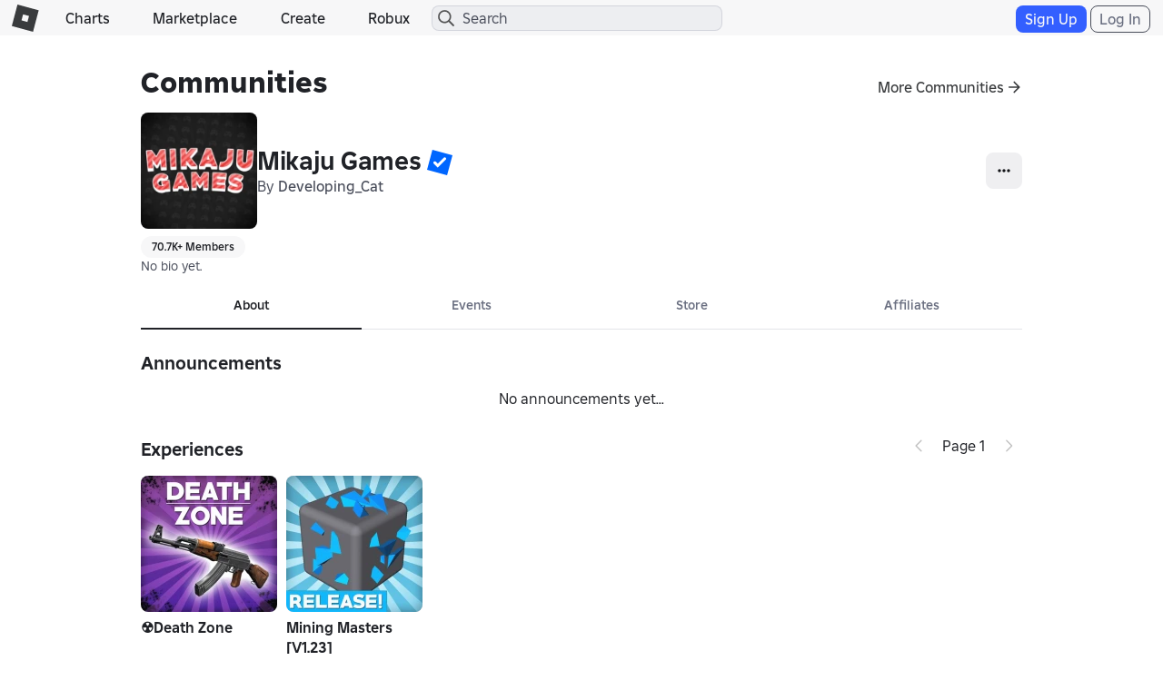

--- FILE ---
content_type: text/html; charset=utf-8
request_url: https://www.roblox.com/communities/4766340/Mikaju-Games
body_size: 13779
content:

<!DOCTYPE html>
<!--[if IE 8]><html class="ie8" ng-app="robloxApp"><![endif]-->
<!--[if gt IE 8]><!-->
<html lang="en">
<!--<![endif]-->
<head data-machine-id="39601815-78cb-dc9b-d09f-407c208c77e9">
    <!-- MachineID: 39601815-78cb-dc9b-d09f-407c208c77e9 -->
    <title>Mikaju Games - Roblox</title>

<meta http-equiv="X-UA-Compatible" content="IE=edge,requiresActiveX=true" />
<meta charset="UTF-8">
<meta name="viewport" content="width=device-width, initial-scale=1">
<meta name="author" content="Roblox Corporation" />
<meta name="description" content="Mikaju Games is a community on Roblox owned by Developing_Cat with 70716 members. " />
<meta name="keywords" content="free games, online games, building games, virtual worlds, free mmo, gaming cloud, physics engine" />

    <meta name="apple-itunes-app" content="app-id=431946152" />


    <link rel="apple-touch-icon" href="https://images.rbxcdn.com/7c5fe83dffa97250aaddd54178900ea7.png" />


<script type="application/ld+json">
    {"@context":"https://schema.org","@type":"Organization","name":"Roblox","email":"info@roblox.com","url":"https://www.roblox.com/","image":"https://images.rbxcdn.com/fc3f3e3158fc20ebb5ccc972064ebfe6.png","logo":"https://images.rbxcdn.com/fc3f3e3158fc20ebb5ccc972064ebfe6.png","sameAs":["https://www.facebook.com/roblox/","https://twitter.com/roblox","https://www.linkedin.com/company/147977","https://www.instagram.com/roblox/","https://www.youtube.com/user/roblox","https://www.twitch.tv/roblox"]}
</script>
    <meta property="og:site_name" content="Roblox" />
    <meta property="og:title" content="Mikaju Games" />
    <meta property="og:type" content="website" />
        <meta property="og:url" content="https://www.roblox.com/communities/4766340/Mikaju-Games" />
    <meta property="og:description" content="Mikaju Games is a community on Roblox owned by Developing_Cat with 70716 members. " />
            <meta property="og:image" content="https://tr.rbxcdn.com/180DAY-a73aa1ad4f357c94859947f0fae15937/150/150/Image/Png/noFilter" />
    <meta property="fb:app_id" content="190191627665278">
    <meta name="twitter:card" content="summary">
    <meta name="twitter:site" content="@Roblox">
    <meta name="twitter:title" content="Mikaju Games">
    <meta name="twitter:description" content="Mikaju Games is a community on Roblox owned by Developing_Cat with 70716 members. ">
    <meta name="twitter:creator">
            <meta name=twitter:image1 content="https://tr.rbxcdn.com/180DAY-a73aa1ad4f357c94859947f0fae15937/150/150/Image/Png/noFilter" />
    <meta name="twitter:app:country" content="US">
    <meta name="twitter:app:name:iphone" content="Roblox Mobile">
    <meta name="twitter:app:id:iphone" content="431946152">
    <meta name="twitter:app:url:iphone">
    <meta name="twitter:app:name:ipad" content="Roblox Mobile">
    <meta name="twitter:app:id:ipad" content="431946152">
    <meta name="twitter:app:url:ipad">
    <meta name="twitter:app:name:googleplay" content="Roblox">
    <meta name="twitter:app:id:googleplay" content="com.roblox.client">
    <meta name="twitter:app:url:googleplay" />

<meta ng-csp="no-unsafe-eval">


<meta name="locale-data"
      data-language-code="en_us"
      data-language-name="English (United States)"
      data-url-locale=""
      data-override-language-header="false" />
<meta name="device-meta"
      data-device-type="computer"
      data-is-in-app="false"
      data-is-desktop="true"
      data-is-phone="false"
      data-is-tablet="false"
      data-is-console="false"
      data-is-android-app="false"
      data-is-ios-app="false"
      data-is-uwp-app="false"
      data-is-xbox-app="false"
      data-is-amazon-app="false"
      data-is-win32-app="false"
      data-is-studio="false"
      data-is-game-client-browser="false"
      data-is-ios-device="false"
      data-is-android-device="false"
      data-is-universal-app="false"
      data-app-type="unknown"
      data-is-chrome-os="false"
      data-is-pcgdk-app="false"
      data-is-samsung-galaxy-store-app="false"
/>
<meta name="environment-meta"
	  data-domain="roblox.com"
      data-is-testing-site="false" />

<meta id="roblox-display-names" data-enabled="true"></meta>

<meta name="hardware-backed-authentication-data"
      data-is-secure-authentication-intent-enabled="true"
      data-is-bound-auth-token-enabled="true"
      data-bound-auth-token-whitelist="{&quot;Whitelist&quot;:[{&quot;apiSite&quot;:&quot;auth.roblox.com&quot;,&quot;sampleRate&quot;:&quot;100&quot;},{&quot;apiSite&quot;:&quot;accountsettings.roblox.com&quot;,&quot;sampleRate&quot;:&quot;100&quot;},{&quot;apiSite&quot;:&quot;inventory.roblox.com&quot;,&quot;sampleRate&quot;:&quot;100&quot;},{&quot;apiSite&quot;:&quot;accountinformation.roblox.com&quot;,&quot;sampleRate&quot;:&quot;100&quot;}, {&quot;apiSite&quot;:&quot;billing.roblox.com&quot;,&quot;sampleRate&quot;:&quot;100&quot;}, {&quot;apiSite&quot;:&quot;premiumfeatures.roblox.com&quot;,&quot;sampleRate&quot;:&quot;100&quot;}, {&quot;apiSite&quot;:&quot;trades.roblox.com&quot;,&quot;sampleRate&quot;:&quot;100&quot;}, {&quot;apiSite&quot;:&quot;groups.roblox.com&quot;,&quot;sampleRate&quot;:&quot;100&quot;}, {&quot;apiSite&quot;:&quot;adconfiguration.roblox.com&quot;,&quot;sampleRate&quot;:&quot;100&quot;},  {&quot;apiSite&quot;:&quot;ads.roblox.com&quot;,&quot;sampleRate&quot;:&quot;100&quot;}, {&quot;apiSite&quot;:&quot;assetdelivery.roblox.com&quot;,&quot;sampleRate&quot;:&quot;100&quot;}, {&quot;apiSite&quot;:&quot;avatar.roblox.com&quot;,&quot;sampleRate&quot;:&quot;100&quot;}, {&quot;apiSite&quot;:&quot;badges.roblox.com&quot;,&quot;sampleRate&quot;:&quot;100&quot;}, {&quot;apiSite&quot;:&quot;catalog.roblox.com&quot;,&quot;sampleRate&quot;:&quot;100&quot;}, {&quot;apiSite&quot;:&quot;chat.roblox.com&quot;,&quot;sampleRate&quot;:&quot;100&quot;}, {&quot;apiSite&quot;:&quot;chatmoderation.roblox.com&quot;,&quot;sampleRate&quot;:&quot;100&quot;}, {&quot;apiSite&quot;:&quot;clientsettings.roblox.com&quot;,&quot;sampleRate&quot;:&quot;100&quot;},  {&quot;apiSite&quot;:&quot;contacts.roblox.com&quot;,&quot;sampleRate&quot;:&quot;100&quot;}, {&quot;apiSite&quot;:&quot;contentstore.roblox.com&quot;,&quot;sampleRate&quot;:&quot;100&quot;},  {&quot;apiSite&quot;:&quot;develop.roblox.com&quot;,&quot;sampleRate&quot;:&quot;100&quot;}, {&quot;apiSite&quot;:&quot;economy.roblox.com&quot;,&quot;sampleRate&quot;:&quot;100&quot;},  {&quot;apiSite&quot;:&quot;engagementpayouts.roblox.com&quot;,&quot;sampleRate&quot;:&quot;100&quot;}, {&quot;apiSite&quot;:&quot;followings.roblox.com&quot;,&quot;sampleRate&quot;:&quot;100&quot;},  {&quot;apiSite&quot;:&quot;friends.roblox.com&quot;,&quot;sampleRate&quot;:&quot;100&quot;}, {&quot;apiSite&quot;:&quot;gameinternationalization.roblox.com&quot;,&quot;sampleRate&quot;:&quot;100&quot;}, {&quot;apiSite&quot;:&quot;gamejoin.roblox.com&quot;,&quot;sampleRate&quot;:&quot;100&quot;}, {&quot;apiSite&quot;:&quot;gamepersistence.roblox.com&quot;,&quot;sampleRate&quot;:&quot;100&quot;}, {&quot;apiSite&quot;:&quot;games.roblox.com&quot;,&quot;sampleRate&quot;:&quot;100&quot;}, {&quot;apiSite&quot;:&quot;groupsmoderation.roblox.com&quot;,&quot;sampleRate&quot;:&quot;100&quot;},{&quot;apiSite&quot;:&quot;itemconfiguration.roblox.com&quot;,&quot;sampleRate&quot;:&quot;100&quot;}, {&quot;apiSite&quot;:&quot;locale.roblox.com&quot;,&quot;sampleRate&quot;:&quot;100&quot;}, {&quot;apiSite&quot;:&quot;localizationtables.roblox.com&quot;,&quot;sampleRate&quot;:&quot;100&quot;},  {&quot;apiSite&quot;:&quot;metrics.roblox.com&quot;,&quot;sampleRate&quot;:&quot;100&quot;}, {&quot;apiSite&quot;:&quot;moderation.roblox.com&quot;,&quot;sampleRate&quot;:&quot;100&quot;},  {&quot;apiSite&quot;:&quot;notifications.roblox.com&quot;,&quot;sampleRate&quot;:&quot;100&quot;}, {&quot;apiSite&quot;:&quot;points.roblox.com&quot;,&quot;sampleRate&quot;:&quot;100&quot;}, {&quot;apiSite&quot;:&quot;presence.roblox.com&quot;,&quot;sampleRate&quot;:&quot;100&quot;}, {&quot;apiSite&quot;:&quot;publish.roblox.com&quot;,&quot;sampleRate&quot;:&quot;100&quot;},  {&quot;apiSite&quot;:&quot;privatemessages.roblox.com&quot;,&quot;sampleRate&quot;:&quot;100&quot;}, {&quot;apiSite&quot;:&quot;thumbnailsresizer.roblox.com&quot;,&quot;sampleRate&quot;:&quot;100&quot;}, {&quot;apiSite&quot;:&quot;thumbnails.roblox.com&quot;,&quot;sampleRate&quot;:&quot;100&quot;}, {&quot;apiSite&quot;:&quot;translationroles.roblox.com&quot;,&quot;sampleRate&quot;:&quot;100&quot;},  {&quot;apiSite&quot;:&quot;translations.roblox.com&quot;,&quot;sampleRate&quot;:&quot;100&quot;}, {&quot;apiSite&quot;:&quot;twostepverification.roblox.com&quot;,&quot;sampleRate&quot;:&quot;100&quot;},  {&quot;apiSite&quot;:&quot;usermoderation.roblox.com&quot;,&quot;sampleRate&quot;:&quot;100&quot;}, {&quot;apiSite&quot;:&quot;users.roblox.com&quot;,&quot;sampleRate&quot;:&quot;100&quot;}, {&quot;apiSite&quot;:&quot;voice.roblox.com&quot;,&quot;sampleRate&quot;:&quot;100&quot;}, {&quot;apiSite&quot;:&quot;realtimenotifications.roblox.com&quot;,&quot;sampleRate&quot;:&quot;100&quot;}, {&quot;apiSite&quot;:&quot;jQuery&quot;,&quot;sampleRate&quot;:&quot;1000000&quot;}]}"
      data-bound-auth-token-exemptlist="{&quot;Exemptlist&quot;:[]}"
      data-hba-indexed-db-name="hbaDB"
      data-hba-indexed-db-obj-store-name="hbaObjectStore"
      data-hba-indexed-db-key-name="hba_keys"
      data-hba-indexed-db-version="1"
      data-bat-event-sample-rate="500" />
<meta name="account-switching-data"
      data-is-account-switching-enabled="true" />


<meta name="passkey-data"
      data-is-passkey-login-enabled="true" />
<meta name="passkey-data-android"
      data-is-passkey-login-enabled-android="true" />

<meta name="page-meta" data-internal-page-name="GroupDetails" />
<meta name="page-retry-header-enabled" data-retry-attempt-header-enabled="True" />

<script type="text/javascript">
    var Roblox = Roblox || {};

    Roblox.BundleVerifierConstants = {
        isMetricsApiEnabled: true,
        eventStreamUrl: "//ecsv2.roblox.com/pe?t=diagnostic",
        deviceType: "Computer",
        cdnLoggingEnabled: JSON.parse("true")
    };
</script>        <script src="/js/utilities/bundleVerifier.js?v=91dceb4978eda412b09842312dd6cbaa" type="text/javascript"></script>
    
<link href="https://images.rbxcdn.com/e854eb7b2951ac03edba9a2681032bba.ico" rel="icon" />



<link rel="stylesheet" onerror="Roblox.BundleDetector && Roblox.BundleDetector.reportBundleError(this)" data-bundlename="FoundationCss" data-bundle-source="Main" href="https://css.rbxcdn.com/56f6868ec13cefb471ad86176c7b9642571d05082c86ac6300ddfeb028617d4e.css" />
<link rel="stylesheet" onerror="Roblox.BundleDetector && Roblox.BundleDetector.reportBundleError(this)" data-bundlename="StyleGuide" data-bundle-source="Main" href="https://css.rbxcdn.com/ef9f40444a39aecaf40b8844cd9735b0adc29584b7b92e664da6899afde0c76e-StyleGuide.css" />
<link rel="stylesheet" onerror="Roblox.BundleDetector && Roblox.BundleDetector.reportBundleError(this)" data-bundlename="Builder" data-bundle-source="Main" href="https://css.rbxcdn.com/ce113720f4c1602bb4db7e35d0a4fd637f223e8936fe5779650bda23074663f2.css" />
<link rel="stylesheet" onerror="Roblox.BundleDetector && Roblox.BundleDetector.reportBundleError(this)" data-bundlename="Thumbnails" data-bundle-source="Main" href="https://css.rbxcdn.com/d7d4183c8033d692e0ca8ad5222b943fe27879f9a771c9bd98165ccc4e270d7b-Thumbnails.css" />
<link rel="stylesheet" onerror="Roblox.BundleDetector && Roblox.BundleDetector.reportBundleError(this)" data-bundlename="CaptchaCore" data-bundle-source="Main" href="https://css.rbxcdn.com/b8f8f15a57a66e73469ae72eea7d8905346afa78b9f2397627cd099f7dcc779a.css" />
<link rel="stylesheet" onerror="Roblox.BundleDetector && Roblox.BundleDetector.reportBundleError(this)" data-bundlename="EmailVerifyCodeModal" data-bundle-source="Main" href="https://css.rbxcdn.com/66b2fd496e668938e3b0e2d9a0c12f9f88c3a1a4974608f69059d8061fc0141f.css" />
<link rel="stylesheet" onerror="Roblox.BundleDetector && Roblox.BundleDetector.reportBundleError(this)" data-bundlename="Challenge" data-bundle-source="Main" href="https://css.rbxcdn.com/4eb65be69db011034e38461ec31623023982a2ad408c1f83fe80a76d6e65bfb3-Challenge.css" />
<link rel="stylesheet" onerror="Roblox.BundleDetector && Roblox.BundleDetector.reportBundleError(this)" data-bundlename="VerificationUpsell" data-bundle-source="Main" href="https://css.rbxcdn.com/f77e16b9fa5823882aaa0cdabade9706b9ba2b7e050d23d2831da138a58e5f7f.css" />
<link rel="stylesheet" onerror="Roblox.BundleDetector && Roblox.BundleDetector.reportBundleError(this)" data-bundlename="RobloxBadges" data-bundle-source="Main" href="https://css.rbxcdn.com/b2cff71de0c286e8f85b1a26a8b87a8cd7f77422c592849ad5114ac5d929c575.css" />
<link rel="stylesheet" onerror="Roblox.BundleDetector && Roblox.BundleDetector.reportBundleError(this)" data-bundlename="AccountSwitcher" data-bundle-source="Main" href="https://css.rbxcdn.com/f445adcf97b52ec04cf83b22e1360cf2a84202495440b92d8823d4184b61e494-AccountSwitcher.css" />
<link rel="stylesheet" onerror="Roblox.BundleDetector && Roblox.BundleDetector.reportBundleError(this)" data-bundlename="PriceTag" data-bundle-source="Main" href="https://css.rbxcdn.com/9bfc48ea40a698035ea8cbe3d3e94bd06d3aac48969bedceb6d8ba5ff17ff84d.css" />
<link rel="stylesheet" onerror="Roblox.BundleDetector && Roblox.BundleDetector.reportBundleError(this)" data-bundlename="SearchLandingPage" data-bundle-source="Main" href="https://css.rbxcdn.com/60cfeb2f8467bbbf0ca06d8c31e3302be1b43f1f195fa69e6e9f526e4f78dce4.css" />
<link rel="stylesheet" onerror="Roblox.BundleDetector && Roblox.BundleDetector.reportBundleError(this)" data-bundlename="Navigation" data-bundle-source="Main" href="https://css.rbxcdn.com/03a5c1b93d8909e738d129f5ccafb1d522231b3a03b0a30fc30ed5338a5562ba-Navigation.css" />
<link rel="stylesheet" onerror="Roblox.BundleDetector && Roblox.BundleDetector.reportBundleError(this)" data-bundlename="CookieBannerV3" data-bundle-source="Main" href="https://css.rbxcdn.com/7e348738266e9ea2bae9314a2d26b33618c6f4cf3c527b11023620d973c6e7fc.css" />
<link rel="stylesheet" onerror="Roblox.BundleDetector && Roblox.BundleDetector.reportBundleError(this)" data-bundlename="Footer" data-bundle-source="Main" href="https://css.rbxcdn.com/9614df97076ece81a878442b453b2614a3c683cb83cde0b50a71ad6ac65051b8-Footer.css" />

    <link rel="canonical" href="https://www.roblox.com/communities/4766340/mikaju-games" />
    

    <link rel="alternate" href="https://www.roblox.com/communities/4766340/mikaju-games" hreflang="x-default" />
    <link rel="alternate" href="https://www.roblox.com/communities/4766340/mikaju-games" hreflang="en" />
    <link rel="alternate" href="https://www.roblox.com/de/communities/4766340/mikaju-games" hreflang="de" />
    <link rel="alternate" href="https://www.roblox.com/es/communities/4766340/mikaju-games" hreflang="es" />
    <link rel="alternate" href="https://www.roblox.com/fr/communities/4766340/mikaju-games" hreflang="fr" />
    <link rel="alternate" href="https://www.roblox.com/id/communities/4766340/mikaju-games" hreflang="id" />
    <link rel="alternate" href="https://www.roblox.com/it/communities/4766340/mikaju-games" hreflang="it" />
    <link rel="alternate" href="https://www.roblox.com/ja/communities/4766340/mikaju-games" hreflang="ja" />
    <link rel="alternate" href="https://www.roblox.com/ko/communities/4766340/mikaju-games" hreflang="ko" />
    <link rel="alternate" href="https://www.roblox.com/pl/communities/4766340/mikaju-games" hreflang="pl" />
    <link rel="alternate" href="https://www.roblox.com/pt/communities/4766340/mikaju-games" hreflang="pt" />
    <link rel="alternate" href="https://www.roblox.com/th/communities/4766340/mikaju-games" hreflang="th" />
    <link rel="alternate" href="https://www.roblox.com/tr/communities/4766340/mikaju-games" hreflang="tr" />
    <link rel="alternate" href="https://www.roblox.com/vi/communities/4766340/mikaju-games" hreflang="vi" />
    <link rel="alternate" href="https://www.roblox.com/ar/communities/4766340/mikaju-games" hreflang="ar" />

    
<link onerror='Roblox.BundleDetector && Roblox.BundleDetector.reportBundleError(this)' rel='stylesheet'  href='https://static.rbxcdn.com/css/leanbase___80400f5d6146e08bcf1e66a17ee0554e_m.css/fetch' />


    

<link rel="stylesheet" onerror="Roblox.BundleDetector && Roblox.BundleDetector.reportBundleError(this)" data-bundlename="AccessManagementUpsellV2" data-bundle-source="Main" href="https://css.rbxcdn.com/f57ee051f13e54a366404a2df3512eb4b6d125a3c7c7c9c6b59482c0a8b2bed0-AccessManagementUpsellV2.css" />
<link rel="stylesheet" onerror="Roblox.BundleDetector && Roblox.BundleDetector.reportBundleError(this)" data-bundlename="Captcha" data-bundle-source="Main" href="https://css.rbxcdn.com/bc981bafa6b0a52c86d071d1f81b24168a8dd92e72b8ac52d37cb46bf8bd8c42.css" />
<link rel="stylesheet" onerror="Roblox.BundleDetector && Roblox.BundleDetector.reportBundleError(this)" data-bundlename="SocialLinksJumbotron" data-bundle-source="Main" href="https://css.rbxcdn.com/0c1b16cffd7a6705467828445d26066be77355d0df5068e8d72d63badea1fce4-SocialLinksJumbotron.css" />
<link rel="stylesheet" onerror="Roblox.BundleDetector && Roblox.BundleDetector.reportBundleError(this)" data-bundlename="SearchDropdown" data-bundle-source="Main" href="https://css.rbxcdn.com/9465044f971fd06d5fb1af0ee4e1ce58cd6fe515dce4a57b3343a1ddd920a65f.css" />
<link rel="stylesheet" onerror="Roblox.BundleDetector && Roblox.BundleDetector.reportBundleError(this)" data-bundlename="GroupPayouts" data-bundle-source="Main" href="https://css.rbxcdn.com/b6b5b0f3923258cefcab69103e9e10a22c9e5f5f1ef540e41e7b02eae5407989.css" />
<link rel="stylesheet" onerror="Roblox.BundleDetector && Roblox.BundleDetector.reportBundleError(this)" data-bundlename="ItemPurchaseUpsell" data-bundle-source="Main" href="https://css.rbxcdn.com/3c4bd9b17b9020d9ebc87d4542a68a949a9de6150a55a92f0e65514520ee777e.css" />
<link rel="stylesheet" onerror="Roblox.BundleDetector && Roblox.BundleDetector.reportBundleError(this)" data-bundlename="ItemPurchase" data-bundle-source="Main" href="https://css.rbxcdn.com/95a756316bbf688273d0aae66884901f56b2b42314831ba2bf3546bbbefd0b8c-ItemPurchase.css" />
<link rel="stylesheet" onerror="Roblox.BundleDetector && Roblox.BundleDetector.reportBundleError(this)" data-bundlename="GroupShouts" data-bundle-source="Main" href="https://css.rbxcdn.com/747a9abc2af3fdb66e1874edd049b13e27f872092c260e03d3c7ddc6a07d369d-GroupShouts.css" />
<link rel="stylesheet" onerror="Roblox.BundleDetector && Roblox.BundleDetector.reportBundleError(this)" data-bundlename="IdVerification" data-bundle-source="Main" href="https://css.rbxcdn.com/3bca47a98d58fdf98a7063c4f3b390671e5326ed559813887f3945876c997da6.css" />
<link rel="stylesheet" onerror="Roblox.BundleDetector && Roblox.BundleDetector.reportBundleError(this)" data-bundlename="AccessManagementUpsell" data-bundle-source="Main" href="https://css.rbxcdn.com/d45e200658a1343116bbf4a88c367d093758085e7d001918d641c85b2143468f.css" />
<link rel="stylesheet" onerror="Roblox.BundleDetector && Roblox.BundleDetector.reportBundleError(this)" data-bundlename="GameLaunch" data-bundle-source="Main" href="https://css.rbxcdn.com/ee9ddc778b03c1c159c5bb42129c8f9e43bc1d0682e62553f08183ccda575646-GameLaunch.css" />
<link rel="stylesheet" onerror="Roblox.BundleDetector && Roblox.BundleDetector.reportBundleError(this)" data-bundlename="GroupEvents" data-bundle-source="Main" href="https://css.rbxcdn.com/40195521ff3ea7ec18a1122078582ca1ea1e5e4560844d9158466e2fe9e6d328.css" />
<link rel="stylesheet" onerror="Roblox.BundleDetector && Roblox.BundleDetector.reportBundleError(this)" data-bundlename="GroupForums" data-bundle-source="Main" href="https://css.rbxcdn.com/63b6b066fcfa9b77a59a66a4caeef3bb849fd5273bd64383e595c2b3fb1f5b31-GroupForums.css" />
<link rel="stylesheet" onerror="Roblox.BundleDetector && Roblox.BundleDetector.reportBundleError(this)" data-bundlename="GroupDetails" data-bundle-source="Main" href="https://css.rbxcdn.com/89ef890ee7098f7913449f16145936581b68e396dbd4ae77abc6899399785fc5-GroupDetails.css" />

    <link rel="stylesheet" onerror="Roblox.BundleDetector && Roblox.BundleDetector.reportBundleError(this)" data-bundlename="RobuxIcon" data-bundle-source="Main" href="https://css.rbxcdn.com/7dfc7837b5da6850e13413c630b37da7e88aeb610ca2c7d4e8b71b02cbdc6ba6.css" />


    

    




<link rel="stylesheet" onerror="Roblox.BundleDetector && Roblox.BundleDetector.reportBundleError(this)" data-bundlename="UserAgreementsChecker" data-bundle-source="Main" href="https://css.rbxcdn.com/d5a3728b78be729b693aadf79a1f45f0fa49c15fe863a0d7dd631b75f9e82207.css" />



    <script type="text/javascript" onerror="Roblox.BundleDetector && Roblox.BundleDetector.reportBundleError(this)" data-monitor="true" data-bundlename="EnvironmentUrls" data-bundle-source="Main" src="https://js.rbxcdn.com/9bc4b17f1f2bafccec81a464524f3932280b78644b1b3f9a9120c53b3a5463ba-EnvironmentUrls.js"></script>



<script type="text/javascript">
    var Roblox = Roblox || {};
    Roblox.GaEventSettings = {
        gaDFPPreRollEnabled: "false" === "true",
        gaLaunchAttemptAndLaunchSuccessEnabled: "false" === "true",
        gaPerformanceEventEnabled: "false" === "true"
    };
</script>


    <script onerror='Roblox.BundleDetector && Roblox.BundleDetector.reportBundleError(this)' data-monitor='true' data-bundlename='headerinit' type='text/javascript' src='https://js.rbxcdn.com/a3fe79f1bfdd96b7f0ad20eab2de7a05.js'></script>

    <script type="text/javascript" onerror="Roblox.BundleDetector && Roblox.BundleDetector.reportBundleError(this)" data-monitor="true" data-bundlename="Polyfill" data-bundle-source="Main" src="https://js.rbxcdn.com/5c8a2ba3737908f693394045e81ebd71c77cde6f87550ea51f7833e8c98200ae.js"></script>


    <script type="text/javascript" onerror="Roblox.BundleDetector && Roblox.BundleDetector.reportBundleError(this)" data-monitor="true" data-bundlename="XsrfProtection" data-bundle-source="Main" src="https://js.rbxcdn.com/2f0fd0c2760ff1898187af6df3b764f4b08f77a315d0a33654f105f61b0ea6d0.js"></script>


    <script type="text/javascript" onerror="Roblox.BundleDetector && Roblox.BundleDetector.reportBundleError(this)" data-monitor="true" data-bundlename="HeaderScripts" data-bundle-source="Main" src="https://js.rbxcdn.com/72bf794976db641d86d54b49dff59b5ebc1220260ed9fbeb20d941af8bd59090-HeaderScripts.js"></script>


<meta name="roblox-tracer-meta-data"
      data-access-token=""
      data-service-name="Web"
      data-tracer-enabled="false"
      data-api-sites-request-allow-list="friends.roblox.com,chat.roblox.com,thumbnails.roblox.com,games.roblox.com,gameinternationalization.roblox.com,localizationtables.roblox.com"
      data-sample-rate="0"
      data-is-instrument-page-performance-enabled="false"/><script type="text/javascript" onerror="Roblox.BundleDetector && Roblox.BundleDetector.reportBundleError(this)" data-monitor="true" data-bundlename="RobloxTracer" data-bundle-source="Main" src="https://js.rbxcdn.com/f85ce090699c1c3962762b8a2f8b252f0f2a7d0424c146f41d6c5abbf0147a57.js"></script>

    



<script>
    //Set if it browser's do not track flag is enabled
    var Roblox = Roblox || {};
    (function() {
        var dnt = navigator.doNotTrack || window.doNotTrack || navigator.msDoNotTrack;
        if (typeof window.external !== "undefined" &&
            typeof window.external.msTrackingProtectionEnabled !== "undefined") {
            dnt = dnt || window.external.msTrackingProtectionEnabled();
        }
        Roblox.browserDoNotTrack = dnt == "1" || dnt == "yes" || dnt === true;
    })();
</script>

    <script type="text/javascript">

        var _gaq = _gaq || [];

                window.GoogleAnalyticsDisableRoblox2 = true;
        _gaq.push(['b._setAccount', 'UA-486632-1']);
            _gaq.push(['b._setSampleRate', '5']);
        _gaq.push(['b._setCampSourceKey', 'rbx_source']);
        _gaq.push(['b._setCampMediumKey', 'rbx_medium']);
        _gaq.push(['b._setCampContentKey', 'rbx_campaign']);

            _gaq.push(['b._setDomainName', 'roblox.com']);

            _gaq.push(['b._setCustomVar', 1, 'Visitor', 'Spider', 2]);
                _gaq.push(['b._setPageGroup', 1, 'GroupDetails']);
            _gaq.push(['b._trackPageview']);

        _gaq.push(['c._setAccount', 'UA-26810151-2']);
            _gaq.push(['c._setSampleRate', '1']);
            _gaq.push(['c._setDomainName', 'roblox.com']);
            _gaq.push(['c._setPageGroup', 1, 'GroupDetails']);
     </script>

            <script type="text/javascript">
            if (Roblox && Roblox.EventStream) {
                Roblox.EventStream.Init("//ecsv2.roblox.com/www/e.png",
                    "//ecsv2.roblox.com/www/e.png",
                    "//ecsv2.roblox.com/pe?t=studio",
                    "//ecsv2.roblox.com/pe?t=diagnostic");
            }
        </script>



<script type="text/javascript">
    if (Roblox && Roblox.PageHeartbeatEvent) {
        Roblox.PageHeartbeatEvent.Init([2,8,20,60]);
    }
</script>
    <script>
    Roblox = Roblox || {};
    Roblox.AbuseReportPVMeta = {
        desktopEnabled: false,
        phoneEnabled: false,
        inAppEnabled: false
    };
</script>


<meta name="thumbnail-meta-data" 
      data-is-webapp-cache-enabled="False"
      data-webapp-cache-expirations-timespan="00:01:00"
      data-request-min-cooldown="1000"
      data-request-max-cooldown="30000"
      data-request-max-retry-attempts="4"
      data-request-batch-size="100"
      data-thumbnail-metrics-sample-size="20"
      data-concurrent-thumbnail-request-count="4"/>
                          

</head>
<body id="rbx-body" dir="ltr" class="rbx-body   light-theme builder-font " data-performance-relative-value="0.005" data-internal-page-name="GroupDetails" data-send-event-percentage="0">
    <script type="text/javascript" onerror="Roblox.BundleDetector && Roblox.BundleDetector.reportBundleError(this)" data-monitor="true" data-bundlename="Theme" data-bundle-source="Main" src="https://js.rbxcdn.com/efe2904fed755a0337bf98072cc144b9c2e1af66b0db357f3570a08f3aa099dc-Theme.js"></script>


    
    <meta name="csrf-token" data-token="CoxBTyVKJdNx" />

    
    <script src="https://roblox.com/js/hsts.js?v=3" type="text/javascript" id="hsts" async></script>

    <script type="text/javascript" onerror="Roblox.BundleDetector && Roblox.BundleDetector.reportBundleError(this)" data-monitor="true" data-bundlename="Linkify" data-bundle-source="Main" src="https://js.rbxcdn.com/1d87d1231072878a0f6164e84b8cfa6f90a1b31b18ba5d8f410b947d4b029fe8.js"></script>


<div id="image-retry-data"
     data-image-retry-max-times="30"
     data-image-retry-timer="500"
     data-ga-logging-percent="10">
</div><div id="http-retry-data"
     data-http-retry-max-timeout="0"
     data-http-retry-base-timeout="0"
     data-http-retry-max-times="1">
</div>    


<div id="wrap" class="wrap no-gutter-ads logged-out">


<div id="navigation-container" class="builder-font ixp-marketplace-rename-treatment"
    data-number-of-autocomplete-suggestions="7"
    data-is-redirect-library-to-creator-marketplace-enabled="True"
    data-platform-event-left-nav-entry-start-time="10/23/2025 16:00:00"
    data-platform-event-left-nav-entry-end-time="11/03/2025 17:00:00"
    data-platform-event-left-nav-url="https://www.roblox.com/spotlight/halloween-spotlight">
    <div id="header" class="navbar-fixed-top rbx-header" role="navigation"> <div class="container-fluid"> <div class="rbx-navbar-header"> <div id="header-menu-icon" class="rbx-nav-collapse"> <button type="button" class="btn-navigation-nav-menu-md menu-button"> <span class="icon-nav-menu"></span> </button> </div> <div class="navbar-header"> <a class="navbar-brand" href="/home"> <span class="icon-logo"></span><span class="icon-logo-r"></span> </a> </div> </div> <ul class="nav rbx-navbar hidden-xs hidden-sm col-md-5 col-lg-4"> <li> <a class="font-header-2 nav-menu-title text-header" href="/charts">Charts</a> </li> <li> <a class="font-header-2 nav-menu-title text-header" href="/catalog">Marketplace</a> </li> <li> <a id="header-develop-md-link" class="font-header-2 nav-menu-title text-header" href="/develop">Create</a> </li> <li id="navigation-robux-container"></li> </ul> <ul class="nav rbx-navbar hidden-md hidden-lg col-xs-12"> <li> <a class="font-header-2 nav-menu-title text-header" href="/charts">Charts</a> </li> <li> <a class="font-header-2 nav-menu-title text-header" href="/catalog">Marketplace</a> </li> <li> <a id="header-develop-sm-link" class="font-header-2 nav-menu-title text-header" href="/develop">Create</a> </li> <li id="navigation-robux-mobile-container"></li> </ul> <div id="right-navigation-header"></div> </div> </div> <div id="left-navigation-container"></div> <div id="verificationUpsell-container"> <div verificationUpsell-container></div> </div> <div id="phoneVerificationUpsell-container"> <div phoneVerificationUpsell-container></div> </div> <div id="contactMethodPrompt-container"> <div contactMethodPrompt-container></div> </div> <div id="navigation-account-switcher-container"> <div navigation-account-switcher-container></div> </div> 

</div>
    <main class="container-main content-no-ads 
                
                
                
                
                "
         id="container-main" tabindex="-1">
        <script type="text/javascript">
            if (top.location != self.location) {
                top.location = self.location.href;
            }
        </script>

        <div class="alert-container">
            <noscript><div><div class="alert-info" role="alert">Please enable Javascript to use all the features on this site.</div></div></noscript>

            



        </div>

       
        
        <div class="content" id="content">
            
<div id="group-container" ng-modules="group">
    <div group-base class="group-details-container" data-is-ar-revamp-enabled="False"></div>
</div>

        </div>
    </main><!--Bootstrap Footer React Component -->

<footer class="container-footer" id="footer-container"
        data-is-giftcards-footer-enabled="True">
</footer></div>
    <div id="user-agreements-checker-container"></div>
    <div id="access-management-upsell-container"></div>
    <div id="global-privacy-control-checker-container"></div>
    <div id="cookie-banner-wrapper" class="cookie-banner-wrapper"></div>

<div id="PlaceLauncherStatusPanel" style="display:none"
     data-is-duar-auto-opt-in-enabled="true"
     data-is-duar-opt-out-disabled="true"
     data-os-name="OSX"
     data-protocol-roblox-locale="en_us"
     data-protocol-game-locale="en_us"
     data-protocol-channel-name="LIVE"
     data-protocol-studio-channel-name="LIVE"
     data-protocol-player-channel-name="LIVE">
</div>
<iframe id="downloadInstallerIFrame" name="downloadInstallerIFrame" style="visibility:hidden;height:0;width:1px;position:absolute"></iframe>

<script onerror='Roblox.BundleDetector && Roblox.BundleDetector.reportBundleError(this)' data-monitor='true' data-bundlename='eventtracker' type='text/javascript' src='https://js.rbxcdn.com/098e80c8e9f4dad5295663f4a79f9a64.js'></script>

<div id="modal-confirmation" class="modal-confirmation" data-modal-type="confirmation">
    <div id="modal-dialog"  class="modal-dialog" role="dialog">
        <div class="modal-content">
            <div class="modal-header">
                <button type="button" class="close" data-dismiss="modal">
                    <span aria-hidden="true"><span class="icon-close"></span></span><span class="sr-only">Close</span>
                </button>
                <h5 class="modal-title"></h5>
            </div>

            <div class="modal-body">
                <div class="modal-top-body">
                    <div class="modal-message"></div>
                    <div class="modal-image-container roblox-item-image" data-image-size="medium" data-no-overlays data-no-click>
                        <img class="modal-thumb" alt="generic image"/>
                    </div>
                    <div class="modal-checkbox checkbox">
                        <input id="modal-checkbox-input" type="checkbox"/>
                        <label for="modal-checkbox-input"></label>
                    </div>
                </div>
                <div class="modal-btns">
                    <a href id="confirm-btn"><span></span></a>
                    <a href id="decline-btn"><span></span></a>
                </div>
                <div class="loading modal-processing">
                    <img class="loading-default" src='https://images.rbxcdn.com/4bed93c91f909002b1f17f05c0ce13d1.gif' alt="Processing..." />
                </div>
            </div>
            <div class="modal-footer text-footer">

            </div>
        </div>
    </div>
</div>




    <script type="text/javascript">
        $(function () {
            Roblox.CookieUpgrader.domain = 'roblox.com';
            Roblox.CookieUpgrader.upgrade("GuestData", { expires: Roblox.CookieUpgrader.thirtyYearsFromNow });
            Roblox.CookieUpgrader.upgrade("RBXSource", { expires: function (cookie) { return Roblox.CookieUpgrader.getExpirationFromCookieValue("rbx_acquisition_time", cookie); } });
            Roblox.CookieUpgrader.upgrade("RBXViralAcquisition", { expires: function (cookie) { return Roblox.CookieUpgrader.getExpirationFromCookieValue("time", cookie); } });

                Roblox.CookieUpgrader.upgrade("RBXMarketing", { expires: Roblox.CookieUpgrader.thirtyYearsFromNow });
                
                Roblox.CookieUpgrader.upgrade("RBXSessionTracker", { expires: Roblox.CookieUpgrader.fourHoursFromNow });
                
                Roblox.CookieUpgrader.upgrade("RBXEventTrackerV2", {expires: Roblox.CookieUpgrader.thirtyYearsFromNow});
                        });
    </script>



    <script onerror='Roblox.BundleDetector && Roblox.BundleDetector.reportBundleError(this)' data-monitor='true' data-bundlename='intl-polyfill' type='text/javascript' src='https://js.rbxcdn.com/4bae454bf5dab3028073fea1e91b6f19.js'></script>


    <script type="text/javascript" onerror="Roblox.BundleDetector && Roblox.BundleDetector.reportBundleError(this)" data-monitor="true" data-bundlename="InternationalCore" data-bundle-source="Main" src="https://js.rbxcdn.com/730a5206adda5785166891801b1e0f9ae622a95558b260a144db60278b243f5f.js"></script>

    <script type="text/javascript" onerror="Roblox.BundleDetector && Roblox.BundleDetector.reportBundleError(this)" data-monitor="true" data-bundlename="TranslationResources" data-bundle-source="Main" src="https://js.rbxcdn.com/462e800b726c0831ac8fd9372e042ae1d3cfa579b201a3648e7bf59f443ad5e1-TranslationResources.js"></script>


    <script onerror='Roblox.BundleDetector && Roblox.BundleDetector.reportBundleError(this)' data-monitor='true' data-bundlename='leanbase' type='text/javascript' src='https://js.rbxcdn.com/3549e188c34f5a2d6fd6ff275813b3bc.js'></script>


    <script type="text/javascript" onerror="Roblox.BundleDetector && Roblox.BundleDetector.reportBundleError(this)" data-monitor="true" data-bundlename="CrossTabCommunication" data-bundle-source="Main" src="https://js.rbxcdn.com/bfb3e7a7efed2f8ba4d12dc9fdb70dce1ff97ee13e988833a8638cf3ed8fd7f8.js"></script>
<script type="text/javascript" onerror="Roblox.BundleDetector && Roblox.BundleDetector.reportBundleError(this)" data-monitor="true" data-bundlename="CoreUtilities" data-bundle-source="Main" src="https://js.rbxcdn.com/e57cab025d073bd5b7dc2a3e85a0e26c725a2f827368bd84d3af7d7c19ca589e-CoreUtilities.js"></script>

    <script type="text/javascript" onerror="Roblox.BundleDetector && Roblox.BundleDetector.reportBundleError(this)" data-monitor="true" data-bundlename="CoreRobloxUtilities" data-bundle-source="Main" src="https://js.rbxcdn.com/41bd9f2b3a9485661a0c9637526141c355311899d473b7a4ad2cca837f5e47f0.js"></script>


    <script type="text/javascript" onerror="Roblox.BundleDetector && Roblox.BundleDetector.reportBundleError(this)" data-monitor="true" data-bundlename="React" data-bundle-source="Main" src="https://js.rbxcdn.com/c27f57f4a397dabc2fe3b74fec93c2401913bdf49373f9339c00b6f18b32d2ac.js"></script>

    <script type="text/javascript" onerror="Roblox.BundleDetector && Roblox.BundleDetector.reportBundleError(this)" data-monitor="true" data-bundlename="WebBlox" data-bundle-source="Main" src="https://js.rbxcdn.com/63b59480fef503ff6648900d1051bae7531757a38ce24f77587552fca279d16c.js"></script>

    <script type="text/javascript" onerror="Roblox.BundleDetector && Roblox.BundleDetector.reportBundleError(this)" data-monitor="true" data-bundlename="ReactUtilities" data-bundle-source="Main" src="https://js.rbxcdn.com/964fdc5ae2518a2c9c9d73f67eee026b844e68c2d3791ac6c8e28c0f979a3854.js"></script>

    <script type="text/javascript" onerror="Roblox.BundleDetector && Roblox.BundleDetector.reportBundleError(this)" data-monitor="true" data-bundlename="ReactStyleGuide" data-bundle-source="Main" src="https://js.rbxcdn.com/cacb8a2f580f5129ac5c781f863c50220576bb855b193452d7c4e3af5d5d6449.js"></script>



<meta name="sentry-meta"
      data-env-name="production"
      data-dsn="https://24df60727c94bd0aa14ab1269d104a21@o293668.ingest.us.sentry.io/4509158985826304"
      data-sample-rate="0.001" /><script type="text/javascript" onerror="Roblox.BundleDetector && Roblox.BundleDetector.reportBundleError(this)" data-monitor="true" data-bundlename="Sentry" data-bundle-source="Main" src="https://js.rbxcdn.com/90f154b1ad5c746721567bd4c8371f5e451f6bfefe8d0b5d4dcfbd0e63440cfd.js"></script>

    <script type="text/javascript" onerror="Roblox.BundleDetector && Roblox.BundleDetector.reportBundleError(this)" data-monitor="true" data-bundlename="ConfigureWebApps" data-bundle-source="Main" src="https://js.rbxcdn.com/f237746d0aea12de9860040043f8d9bee7dab0baf4a87bb6fc87de6d160c4000.js"></script>


    <script onerror='Roblox.BundleDetector && Roblox.BundleDetector.reportBundleError(this)' data-monitor='true' data-bundlename='angular' type='text/javascript' src='https://js.rbxcdn.com/3756ad214dde52cb58a1300177547475.js'></script>

    <script type="text/javascript" onerror="Roblox.BundleDetector && Roblox.BundleDetector.reportBundleError(this)" data-monitor="true" data-bundlename="AngularJsUtilities" data-bundle-source="Main" src="https://js.rbxcdn.com/7186c09cc12cb47a4b6c2ee1fc627e4980305f0fb38e08f59151a1d07e622587.js"></script>

    <script type="text/javascript" onerror="Roblox.BundleDetector && Roblox.BundleDetector.reportBundleError(this)" data-monitor="true" data-bundlename="InternationalAngularJs" data-bundle-source="Main" src="https://js.rbxcdn.com/47aa20a4d7ec095fabb9db116c99c5c798b2fa37161a5f59a340cb352279596f.js"></script>

    <script type="text/javascript" onerror="Roblox.BundleDetector && Roblox.BundleDetector.reportBundleError(this)" data-monitor="true" data-bundlename="Thumbnails" data-bundle-source="Main" src="https://js.rbxcdn.com/a5ce91bab87fa89f567095c1ead9f8d8f8b59921e99cf5878aef5095199183f9-Thumbnails.js"></script>



<script type="text/javascript" onerror="Roblox.BundleDetector && Roblox.BundleDetector.reportBundleError(this)" data-monitor="true" data-bundlename="PresenceStatus" data-bundle-source="Main" src="https://js.rbxcdn.com/932cd731257164fc9eba426e6b3c5c8d08469faafc68ceb51f979f331807631d-PresenceStatus.js"></script>
<script type="text/javascript" onerror="Roblox.BundleDetector && Roblox.BundleDetector.reportBundleError(this)" data-monitor="true" data-bundlename="DynamicLocalizationResourceScript_Common.Presence" data-bundle-source="Unknown" src="https://js.rbxcdn.com/7f4c2753c55dc89d4c9bf2dbfbf34e224194f6255457c0bd8c8c1ed0e6350f3a.js"></script>


<div id="presence-registration-bootstrap-data"
     data-is-enabled="False"
     data-interval="15000"></div>

<script type="text/javascript" onerror="Roblox.BundleDetector && Roblox.BundleDetector.reportBundleError(this)" data-monitor="true" data-bundlename="PresenceRegistration" data-bundle-source="Main" src="https://js.rbxcdn.com/215fe9b0fe92491f665645f65f57db6668d716af72e02465db259b715f061118.js"></script>

    <div ng-modules="baseTemplateApp">
        <!-- Template bundle: base -->
<script type="text/javascript">
"use strict"; angular.module("baseTemplateApp", []).run(['$templateCache', function($templateCache) { 

 }]);
</script>

    </div>

    <div ng-modules="pageTemplateApp">
        <!-- Template bundle: page -->
<script type="text/javascript">
"use strict"; angular.module("pageTemplateApp", []).run(['$templateCache', function($templateCache) { 

 }]);
</script>

    </div>

<script type="text/javascript" onerror="Roblox.BundleDetector && Roblox.BundleDetector.reportBundleError(this)" data-monitor="true" data-bundlename="CaptchaCore" data-bundle-source="Main" src="https://js.rbxcdn.com/1e979a52d80126c2447674c17604baf65f73183fd44df1e6cd862feb441bdcc5.js"></script>
<script type="text/javascript" onerror="Roblox.BundleDetector && Roblox.BundleDetector.reportBundleError(this)" data-monitor="true" data-bundlename="EmailVerifyCodeModal" data-bundle-source="Main" src="https://js.rbxcdn.com/1c8bc37109fd84f255ebad8b6f2edbbc9f0d2b97ef180131d9856ab1852b48c0.js"></script>
<script type="text/javascript" onerror="Roblox.BundleDetector && Roblox.BundleDetector.reportBundleError(this)" data-monitor="true" data-bundlename="DynamicLocalizationResourceScript_Authentication.Login" data-bundle-source="Unknown" src="https://js.rbxcdn.com/0d415141d7c4b481d4aaa7ef77146816d1eb96f8e919fdee7ab0e0cf8e661e04.js"></script>
<script type="text/javascript" onerror="Roblox.BundleDetector && Roblox.BundleDetector.reportBundleError(this)" data-monitor="true" data-bundlename="DynamicLocalizationResourceScript_Authentication.OneTimePasscode" data-bundle-source="Unknown" src="https://js.rbxcdn.com/5e5358694b73bdf40be28cdac2b29b45a6dd9e3b707e4df0b9a271f15046e8d7.js"></script>
<script type="text/javascript" onerror="Roblox.BundleDetector && Roblox.BundleDetector.reportBundleError(this)" data-monitor="true" data-bundlename="Challenge" data-bundle-source="Main" src="https://js.rbxcdn.com/32ad9a5b0945f21fd8a66131a804cb2d454c33a7d66c466b78b599b8b53618ae-Challenge.js"></script>
<script type="text/javascript" onerror="Roblox.BundleDetector && Roblox.BundleDetector.reportBundleError(this)" data-monitor="true" data-bundlename="DynamicLocalizationResourceScript_Feature.PhoneVerificationChallenge" data-bundle-source="Unknown" src="https://js.rbxcdn.com/e7e3731285889059db29156a67cd4e5358a2dbf2102a88f49403c524cab2ba91.js"></script>
<script type="text/javascript" onerror="Roblox.BundleDetector && Roblox.BundleDetector.reportBundleError(this)" data-monitor="true" data-bundlename="DynamicLocalizationResourceScript_Feature.PrivateAccessTokenChallenge" data-bundle-source="Unknown" src="https://js.rbxcdn.com/94a14bf31ad0a75d3878f6772e6d5a251e7da9b64894e2176a07f65f4d79d8a3.js"></script>
<script type="text/javascript" onerror="Roblox.BundleDetector && Roblox.BundleDetector.reportBundleError(this)" data-monitor="true" data-bundlename="DynamicLocalizationResourceScript_Feature.ProofOfWorkChallenge" data-bundle-source="Unknown" src="https://js.rbxcdn.com/b41227fe1ecc1f4409f2e33f02d4d968f6d6389349d2221f481ff3b34e01a257.js"></script>
<script type="text/javascript" onerror="Roblox.BundleDetector && Roblox.BundleDetector.reportBundleError(this)" data-monitor="true" data-bundlename="DynamicLocalizationResourceScript_Feature.BiometricChallenge" data-bundle-source="Unknown" src="https://js.rbxcdn.com/2b32b0cdda40fa428338e5d043a21dd395dab0dccbf6f25cdbdbd9c9c4b93cd4.js"></script>
<script type="text/javascript" onerror="Roblox.BundleDetector && Roblox.BundleDetector.reportBundleError(this)" data-monitor="true" data-bundlename="DynamicLocalizationResourceScript_Feature.ProofOfSpaceChallenge" data-bundle-source="Unknown" src="https://js.rbxcdn.com/3fec2c529efef400a78a26a5c0a2d33e3e7ec0a13971616a31cd958214c71e37.js"></script>
<script type="text/javascript" onerror="Roblox.BundleDetector && Roblox.BundleDetector.reportBundleError(this)" data-monitor="true" data-bundlename="DynamicLocalizationResourceScript_Feature.ForceTwoStepVerification" data-bundle-source="Unknown" src="https://js.rbxcdn.com/5a5300a5800d03e45af07f710bbcfae2d6a2f4edea9305cb47a488bb57b74455.js"></script>
<script type="text/javascript" onerror="Roblox.BundleDetector && Roblox.BundleDetector.reportBundleError(this)" data-monitor="true" data-bundlename="DynamicLocalizationResourceScript_Feature.Denied" data-bundle-source="Unknown" src="https://js.rbxcdn.com/b0326ba3fa02a100f8351156d3821c18e3f8e9bc6cbbdc5ae40fc2494b3cfddb.js"></script>
<script type="text/javascript" onerror="Roblox.BundleDetector && Roblox.BundleDetector.reportBundleError(this)" data-monitor="true" data-bundlename="DynamicLocalizationResourceScript_Feature.ForceAuthenticator" data-bundle-source="Unknown" src="https://js.rbxcdn.com/5fbd8389fb24177a5be64285e12645c445dee91f0a686d5bed5865f0e009d387.js"></script>
<script type="text/javascript" onerror="Roblox.BundleDetector && Roblox.BundleDetector.reportBundleError(this)" data-monitor="true" data-bundlename="DynamicLocalizationResourceScript_Feature.RostileChallenge" data-bundle-source="Unknown" src="https://js.rbxcdn.com/88bacf62dae20f1d352d30afbd3df4c64ba7a24c551c6ee02152719cfb11b830.js"></script>
<script type="text/javascript" onerror="Roblox.BundleDetector && Roblox.BundleDetector.reportBundleError(this)" data-monitor="true" data-bundlename="DynamicLocalizationResourceScript_Authentication.TwoStepVerification" data-bundle-source="Unknown" src="https://js.rbxcdn.com/33b5c6a0098ee62c134a73ae185b4356865cc245dc02830ed91de8b180e7e660.js"></script>
<script type="text/javascript" onerror="Roblox.BundleDetector && Roblox.BundleDetector.reportBundleError(this)" data-monitor="true" data-bundlename="DynamicLocalizationResourceScript_Feature.DeviceIntegrityChallenge" data-bundle-source="Unknown" src="https://js.rbxcdn.com/993eb6cb9b2ed18baadeca1088086e99ede5c9877cb7fe9700e0c6854bfeefe0.js"></script>
<script type="text/javascript" onerror="Roblox.BundleDetector && Roblox.BundleDetector.reportBundleError(this)" data-monitor="true" data-bundlename="DynamicLocalizationResourceScript_Authentication.Captcha" data-bundle-source="Unknown" src="https://js.rbxcdn.com/44ff0f2cc820b734456e36bcd3528a30460f0576ff6ff17478b2d84824b64abd.js"></script>
<script type="text/javascript" onerror="Roblox.BundleDetector && Roblox.BundleDetector.reportBundleError(this)" data-monitor="true" data-bundlename="DynamicLocalizationResourceScript_Feature.SecurityQuestions" data-bundle-source="Unknown" src="https://js.rbxcdn.com/2da1b676b979a60ce3b9471d919f53c6523c606f10e6ba75fa3c168945b8455a.js"></script>
<script type="text/javascript" onerror="Roblox.BundleDetector && Roblox.BundleDetector.reportBundleError(this)" data-monitor="true" data-bundlename="DynamicLocalizationResourceScript_Feature.Reauthentication" data-bundle-source="Unknown" src="https://js.rbxcdn.com/730fcbf0eba6dd82de9b0029e157627f023e6f448059c5b4c6a4f356222b3ac0.js"></script>
<script type="text/javascript" onerror="Roblox.BundleDetector && Roblox.BundleDetector.reportBundleError(this)" data-monitor="true" data-bundlename="DynamicLocalizationResourceScript_Feature.EmailVerificationChallenge" data-bundle-source="Unknown" src="https://js.rbxcdn.com/0fe97bffcb328f446dd0f247d2d42e740d354ef70bd54b9371ece139569a5e72.js"></script>
<script type="text/javascript" onerror="Roblox.BundleDetector && Roblox.BundleDetector.reportBundleError(this)" data-monitor="true" data-bundlename="VerificationUpsell" data-bundle-source="Main" src="https://js.rbxcdn.com/40b0702cc10768dc66bca19c3669f23c17174215f5ac5f4f78d9eab4804ffa41.js"></script>
<script type="text/javascript" onerror="Roblox.BundleDetector && Roblox.BundleDetector.reportBundleError(this)" data-monitor="true" data-bundlename="DynamicLocalizationResourceScript_Feature.AccountSettings" data-bundle-source="Unknown" src="https://js.rbxcdn.com/fc24a91ab1572c760fe89a1332736f4b3800627d5268657d472c4ea593cedf4e.js"></script>
<script type="text/javascript" onerror="Roblox.BundleDetector && Roblox.BundleDetector.reportBundleError(this)" data-monitor="true" data-bundlename="DynamicLocalizationResourceScript_Feature.VerificationUpsell" data-bundle-source="Unknown" src="https://js.rbxcdn.com/951c240b8080512b71db03114329cd9a76e745a664adc3718d11de4a63b9d43b.js"></script>
<script type="text/javascript" onerror="Roblox.BundleDetector && Roblox.BundleDetector.reportBundleError(this)" data-monitor="true" data-bundlename="Experimentation" data-bundle-source="Main" src="https://js.rbxcdn.com/c4b0a446b38285f3db5472340f4ef27d737c87b78348e36dc7acbcfec89d70bf.js"></script>
<script type="text/javascript" onerror="Roblox.BundleDetector && Roblox.BundleDetector.reportBundleError(this)" data-monitor="true" data-bundlename="RobloxBadges" data-bundle-source="Main" src="https://js.rbxcdn.com/0f91ae7a3efbb94ac1888931d53d6309fc65812b5a64b240c4861d9ab48011e1.js"></script>
<script type="text/javascript" onerror="Roblox.BundleDetector && Roblox.BundleDetector.reportBundleError(this)" data-monitor="true" data-bundlename="DynamicLocalizationResourceScript_Feature.ProfileBadges" data-bundle-source="Unknown" src="https://js.rbxcdn.com/ebc57f8a4aabceab9f38dda880bf11c04f2c92f441e535f0bcaa21b294736e65.js"></script>
<script type="text/javascript" onerror="Roblox.BundleDetector && Roblox.BundleDetector.reportBundleError(this)" data-monitor="true" data-bundlename="DynamicLocalizationResourceScript_CommonUI.Features" data-bundle-source="Unknown" src="https://js.rbxcdn.com/7b3feb63bd27bb9bdf163fd7c5fab8f64a86f9ccb0674db4f807807c597c9663.js"></script>
<script type="text/javascript" onerror="Roblox.BundleDetector && Roblox.BundleDetector.reportBundleError(this)" data-monitor="true" data-bundlename="AccountSwitcher" data-bundle-source="Main" src="https://js.rbxcdn.com/758cbadc7893425f24985e142c6269c05a6bac374561454fd3b7386d107ae8ed-AccountSwitcher.js"></script>
<script type="text/javascript" onerror="Roblox.BundleDetector && Roblox.BundleDetector.reportBundleError(this)" data-monitor="true" data-bundlename="DynamicLocalizationResourceScript_CommonUI.Controls" data-bundle-source="Unknown" src="https://js.rbxcdn.com/9aaea8c2355a9dfa2e61bb3b7c50dbba50b5a03efb10d9b55e7a7b83157a333d.js"></script>
<script type="text/javascript" onerror="Roblox.BundleDetector && Roblox.BundleDetector.reportBundleError(this)" data-monitor="true" data-bundlename="DynamicLocalizationResourceScript_Authentication.AccountSwitch" data-bundle-source="Unknown" src="https://js.rbxcdn.com/63dacb1fad541c7c50a937cbab11cd0858b78187acc6c0af105381aa406e7147.js"></script>
<script type="text/javascript" onerror="Roblox.BundleDetector && Roblox.BundleDetector.reportBundleError(this)" data-monitor="true" data-bundlename="PriceTag" data-bundle-source="Main" src="https://js.rbxcdn.com/cd456bb506f1b0b06a2eb645ca018d367185ca84725ec00d524e35ce431f4a8c.js"></script>
<script type="text/javascript" onerror="Roblox.BundleDetector && Roblox.BundleDetector.reportBundleError(this)" data-monitor="true" data-bundlename="SearchLandingPage" data-bundle-source="Main" src="https://js.rbxcdn.com/b45207e730581bf8388fb9de0c7acc0ce0e28360f5457bea2b9d31f989e437b0.js"></script>
<script type="text/javascript" onerror="Roblox.BundleDetector && Roblox.BundleDetector.reportBundleError(this)" data-monitor="true" data-bundlename="DynamicLocalizationResourceScript_Feature.Recommendations" data-bundle-source="Unknown" src="https://js.rbxcdn.com/babce206b492515143d22e96c7508c6c11b2f1298a66f5d98b0b2c567c005962.js"></script>
<script type="text/javascript" onerror="Roblox.BundleDetector && Roblox.BundleDetector.reportBundleError(this)" data-monitor="true" data-bundlename="Navigation" data-bundle-source="Main" src="https://js.rbxcdn.com/214571411a1e340ae97b93ff4874dbd194452ebcc6badca3bbca63aeaea00507-Navigation.js"></script>
<script type="text/javascript" onerror="Roblox.BundleDetector && Roblox.BundleDetector.reportBundleError(this)" data-monitor="true" data-bundlename="DynamicLocalizationResourceScript_Common.AlertsAndOptions" data-bundle-source="Unknown" src="https://js.rbxcdn.com/e171b6008ca0199b35099c1bf14e13b50d48456d5f4db1208a2421ef55e11de0.js"></script>
<script type="text/javascript" onerror="Roblox.BundleDetector && Roblox.BundleDetector.reportBundleError(this)" data-monitor="true" data-bundlename="DynamicLocalizationResourceScript_Feature.ShopDialog" data-bundle-source="Unknown" src="https://js.rbxcdn.com/13b3b0cf97cfb5da4538eb0c59f252188b4f724f9328c264a58d24a714e41fe5.js"></script>
<script type="text/javascript" onerror="Roblox.BundleDetector && Roblox.BundleDetector.reportBundleError(this)" data-monitor="true" data-bundlename="DynamicLocalizationResourceScript_CommonUI.Messages" data-bundle-source="Unknown" src="https://js.rbxcdn.com/5b4d2974640af2d875cc0e4a6c40f515e8ad343b0525513f03d93c35bcf9d7d7.js"></script>
<script type="text/javascript" onerror="Roblox.BundleDetector && Roblox.BundleDetector.reportBundleError(this)" data-monitor="true" data-bundlename="DynamicLocalizationResourceScript_Feature.NotApproved" data-bundle-source="Unknown" src="https://js.rbxcdn.com/1868477b9e869642e38bbe6aeb6d004dd486c34a3a9d26f60fab49c836ac9815.js"></script>
<script type="text/javascript" onerror="Roblox.BundleDetector && Roblox.BundleDetector.reportBundleError(this)" data-monitor="true" data-bundlename="DynamicLocalizationResourceScript_IAPExperience.PurchaseError" data-bundle-source="Unknown" src="https://js.rbxcdn.com/3e545d98e98d8a8a188a4ef6ce70138b165954d7b45c0c0e54a5cf23ad0cc12b.js"></script>
<script type="text/javascript" onerror="Roblox.BundleDetector && Roblox.BundleDetector.reportBundleError(this)" data-monitor="true" data-bundlename="DynamicLocalizationResourceScript_Authentication.LogoutModal" data-bundle-source="Unknown" src="https://js.rbxcdn.com/537d3ec6e2cbc418604174fc9628078ed3fd4adc40e41637bc716c735a60677a.js"></script>
<script type="text/javascript" onerror="Roblox.BundleDetector && Roblox.BundleDetector.reportBundleError(this)" data-monitor="true" data-bundlename="DynamicLocalizationResourceScript_Purchasing.RedeemGameCard" data-bundle-source="Unknown" src="https://js.rbxcdn.com/32d08b7f1b38e693932ee02da31c8efc8243e0358165ebf6b9c2e0c6d7813617.js"></script>

    

        <script>
            $(function () {
                Roblox.DeveloperConsoleWarning.showWarning();
            });
        </script>


<script type="text/javascript">
    $(function(){
        function trackReturns() {
            function dayDiff(d1, d2) {
                return Math.floor((d1-d2)/86400000);
            }
            if (!localStorage) {
                return false;
            }

            var cookieName = 'RBXReturn';
            var cookieOptions = {expires:9001};
            var cookieStr = localStorage.getItem(cookieName) || "";
            var cookie = {};

            try {
                cookie = JSON.parse(cookieStr);
            } catch (ex) {
                // busted cookie string from old previous version of the code
            }

            try {
                if (typeof cookie.ts === "undefined" || isNaN(new Date(cookie.ts))) {
                    localStorage.setItem(cookieName, JSON.stringify({ ts: new Date().toDateString() }));
                    return false;
                }
            } catch (ex) {
                return false;
            }

            var daysSinceFirstVisit = dayDiff(new Date(), new Date(cookie.ts));
            if (daysSinceFirstVisit == 1 && typeof cookie.odr === "undefined") {
                RobloxEventManager.triggerEvent('rbx_evt_odr', {});
                cookie.odr = 1;
            }
            if (daysSinceFirstVisit >= 1 && daysSinceFirstVisit <= 7 && typeof cookie.sdr === "undefined") {
                RobloxEventManager.triggerEvent('rbx_evt_sdr', {});
                cookie.sdr = 1;
            }
            try {
                localStorage.setItem(cookieName, JSON.stringify(cookie));
            } catch (ex) {
                return false;
            }
        }

        GoogleListener.init();



        RobloxEventManager.initialize(true);
        RobloxEventManager.triggerEvent('rbx_evt_pageview');
        trackReturns();
        

        RobloxEventManager._idleInterval = 450000;
        RobloxEventManager.registerCookieStoreEvent('rbx_evt_initial_install_start');
        RobloxEventManager.registerCookieStoreEvent('rbx_evt_ftp');
        RobloxEventManager.registerCookieStoreEvent('rbx_evt_initial_install_success');
        RobloxEventManager.registerCookieStoreEvent('rbx_evt_fmp');
        
    });

</script>

    <script onerror='Roblox.BundleDetector && Roblox.BundleDetector.reportBundleError(this)' data-monitor='true' data-bundlename='page' type='text/javascript' src='https://js.rbxcdn.com/a3597a6938d95574e8a7367a5127ab00.js'></script>


    <script type="text/javascript" onerror="Roblox.BundleDetector && Roblox.BundleDetector.reportBundleError(this)" data-monitor="true" data-bundlename="StyleGuide" data-bundle-source="Main" src="https://js.rbxcdn.com/afb076302c5bad7e9aa2208ec4432aff8bd544189636f6ded281f27d870cb4da-StyleGuide.js"></script>

    <script type="text/javascript" onerror="Roblox.BundleDetector && Roblox.BundleDetector.reportBundleError(this)" data-monitor="true" data-bundlename="Builder" data-bundle-source="Main" src="https://js.rbxcdn.com/fee2a504af33a3801884f1b7df5ad9151622092b9e0910360a591e4006700f10.js"></script>

<script type="text/javascript" onerror="Roblox.BundleDetector && Roblox.BundleDetector.reportBundleError(this)" data-monitor="true" data-bundlename="CookieBannerV3" data-bundle-source="Main" src="https://js.rbxcdn.com/d89d8f18191398b5eb1d491787e10c4913d8704ce12c032916499071d36ac365.js"></script>
<script type="text/javascript" onerror="Roblox.BundleDetector && Roblox.BundleDetector.reportBundleError(this)" data-monitor="true" data-bundlename="Footer" data-bundle-source="Main" src="https://js.rbxcdn.com/6d1937b2170c00984f8af866543570de8c217c36809830572e00d9e111340e04-Footer.js"></script>
<script type="text/javascript" onerror="Roblox.BundleDetector && Roblox.BundleDetector.reportBundleError(this)" data-monitor="true" data-bundlename="DynamicLocalizationResourceScript_Feature.Privacy" data-bundle-source="Unknown" src="https://js.rbxcdn.com/cbae3669084e2a46b6f7730f4ec3e09af389fc747b2affe7e5173e463227ab4b.js"></script>
<script type="text/javascript" onerror="Roblox.BundleDetector && Roblox.BundleDetector.reportBundleError(this)" data-monitor="true" data-bundlename="DynamicLocalizationResourceScript_Feature.Tracking" data-bundle-source="Unknown" src="https://js.rbxcdn.com/7043536ec0248f489b68b5e62dd3336f6962fb50d18a65b766453a206a772d4f.js"></script>

<script type="text/javascript" onerror="Roblox.BundleDetector && Roblox.BundleDetector.reportBundleError(this)" data-monitor="true" data-bundlename="AccessManagementUpsellV2" data-bundle-source="Main" src="https://js.rbxcdn.com/51a5b715ec7f52f5d8c204b1c6fd03d9b802c087c2969e88de7de252d98eb087-AccessManagementUpsellV2.js"></script>
<script type="text/javascript" onerror="Roblox.BundleDetector && Roblox.BundleDetector.reportBundleError(this)" data-monitor="true" data-bundlename="DynamicLocalizationResourceScript_Amp.Upsell" data-bundle-source="Unknown" src="https://js.rbxcdn.com/b9796ea7983f6d73db40cdbbb06c1b6e2011c9958e67ecd9e4e02ba266800954.js"></script>
<script type="text/javascript" onerror="Roblox.BundleDetector && Roblox.BundleDetector.reportBundleError(this)" data-monitor="true" data-bundlename="DynamicLocalizationResourceScript_Feature.AgeVerificationUpsell" data-bundle-source="Unknown" src="https://js.rbxcdn.com/aff2cdd67a84ad537fb2b3e904411bfa9eb52ab295378592e4a0e7d9df8153ad.js"></script>
<script type="text/javascript" onerror="Roblox.BundleDetector && Roblox.BundleDetector.reportBundleError(this)" data-monitor="true" data-bundlename="DynamicLocalizationResourceScript_Feature.LegallySensitiveContent" data-bundle-source="Unknown" src="https://js.rbxcdn.com/ba0f6980eaeec8d6510ed94356ec97d1bdaee998362d53ae492076f042879d3b.js"></script>
<script type="text/javascript" onerror="Roblox.BundleDetector && Roblox.BundleDetector.reportBundleError(this)" data-monitor="true" data-bundlename="DynamicLocalizationResourceScript_Amp.FAEUpsell" data-bundle-source="Unknown" src="https://js.rbxcdn.com/de5764febc054b3ce09d93183478043f39208228b0a827ee17cc96aea5cb9058.js"></script>
<script type="text/javascript" onerror="Roblox.BundleDetector && Roblox.BundleDetector.reportBundleError(this)" data-monitor="true" data-bundlename="DynamicLocalizationResourceScript_Feature.Parents" data-bundle-source="Unknown" src="https://js.rbxcdn.com/ab701338a771409fd8d014309a643546ca252cfd1401f56d1e74bcb1bcbe6cc3.js"></script>
<script type="text/javascript" onerror="Roblox.BundleDetector && Roblox.BundleDetector.reportBundleError(this)" data-monitor="true" data-bundlename="DynamicLocalizationResourceScript_Feature.IdVerification" data-bundle-source="Unknown" src="https://js.rbxcdn.com/4df6ec52559e1c250d3f2e8286e1ffca9f33998dcddcfaf096a4bcd364bbf808.js"></script>
<script type="text/javascript" onerror="Roblox.BundleDetector && Roblox.BundleDetector.reportBundleError(this)" data-monitor="true" data-bundlename="GlobalPrivacyControlChecker" data-bundle-source="Main" src="https://js.rbxcdn.com/ef0d5bf50bd1c7c225e07156087085a29bb9b23ee09368dee2338a64fe9a7745.js"></script>
<script type="text/javascript" onerror="Roblox.BundleDetector && Roblox.BundleDetector.reportBundleError(this)" data-monitor="true" data-bundlename="Captcha" data-bundle-source="Main" src="https://js.rbxcdn.com/3f8e434434483277444be52271f30d7e3d83ce0e00218e309bb202c7aaf78502.js"></script>
<script type="text/javascript" onerror="Roblox.BundleDetector && Roblox.BundleDetector.reportBundleError(this)" data-monitor="true" data-bundlename="SocialLinksJumbotron" data-bundle-source="Main" src="https://js.rbxcdn.com/131b54c73dbc5fd9f18f5673def82d3b3f5fb51b6a569305df5c19ece0810fae-SocialLinksJumbotron.js"></script>
<script type="text/javascript" onerror="Roblox.BundleDetector && Roblox.BundleDetector.reportBundleError(this)" data-monitor="true" data-bundlename="DynamicLocalizationResourceScript_Feature.PromotedChannels" data-bundle-source="Unknown" src="https://js.rbxcdn.com/24c9fc6bb717efc8a4f4f9726653660b3083ff05e0d191974c98ffe4b689e1b6.js"></script>
<script type="text/javascript" onerror="Roblox.BundleDetector && Roblox.BundleDetector.reportBundleError(this)" data-monitor="true" data-bundlename="SearchDropdown" data-bundle-source="Main" src="https://js.rbxcdn.com/d7b66604b6aed7454c982f0c5e055cb0a91bf6bf02ce81a9069db7578a9c7119.js"></script>
<script type="text/javascript" onerror="Roblox.BundleDetector && Roblox.BundleDetector.reportBundleError(this)" data-monitor="true" data-bundlename="DynamicLocalizationResourceScript_Feature.SearchDropdownComponent" data-bundle-source="Unknown" src="https://js.rbxcdn.com/d6ffeed49fbdc41c1589d170c60383f5415c915849d72401bfa3f07f4b2096de.js"></script>
<script type="text/javascript" onerror="Roblox.BundleDetector && Roblox.BundleDetector.reportBundleError(this)" data-monitor="true" data-bundlename="GroupPayouts" data-bundle-source="Main" src="https://js.rbxcdn.com/3e6c095bc370708e356f9c2bf085056cb70027a2cffb976eabf30105c5c90382.js"></script>
<script type="text/javascript" onerror="Roblox.BundleDetector && Roblox.BundleDetector.reportBundleError(this)" data-monitor="true" data-bundlename="DynamicLocalizationResourceScript_Feature.Groups" data-bundle-source="Unknown" src="https://js.rbxcdn.com/2ab0ccd2e9ac89cd2542a38997f21fe167e85ebc94d64bb3bbb4e7b5045228d2.js"></script>
<script type="text/javascript" onerror="Roblox.BundleDetector && Roblox.BundleDetector.reportBundleError(this)" data-monitor="true" data-bundlename="ItemPurchaseUpsell" data-bundle-source="Main" src="https://js.rbxcdn.com/6241ddc26fcf4fa9084ffadae65ad61955a52236146147e160105fef9927a861.js"></script>
<script type="text/javascript" onerror="Roblox.BundleDetector && Roblox.BundleDetector.reportBundleError(this)" data-monitor="true" data-bundlename="DynamicLocalizationResourceScript_Purchasing.PurchaseDialog" data-bundle-source="Unknown" src="https://js.rbxcdn.com/619f5827816a120b2695208e31eae25bec5df8f4ec0d95b790dbf79dabc6a281.js"></script>
<script type="text/javascript" onerror="Roblox.BundleDetector && Roblox.BundleDetector.reportBundleError(this)" data-monitor="true" data-bundlename="DynamicLocalizationResourceScript_Feature.Premium" data-bundle-source="Unknown" src="https://js.rbxcdn.com/5e63a07d84f063e66b08bab24c186f4d41c4e8e6c71930762009565ef24a2918.js"></script>
<script type="text/javascript" onerror="Roblox.BundleDetector && Roblox.BundleDetector.reportBundleError(this)" data-monitor="true" data-bundlename="ItemDetailsHydrationService" data-bundle-source="Main" src="https://js.rbxcdn.com/fb8de862b7fa51dc12e96800cbc339d4eac4131fc0e7834e860e418515687da2.js"></script>
<script type="text/javascript" onerror="Roblox.BundleDetector && Roblox.BundleDetector.reportBundleError(this)" data-monitor="true" data-bundlename="ItemPurchase" data-bundle-source="Main" src="https://js.rbxcdn.com/5a36c0c25c20442f23777ccd2e8ecf4e43aad531340ca2b65971d3b95032ccde-ItemPurchase.js"></script>
<script type="text/javascript" onerror="Roblox.BundleDetector && Roblox.BundleDetector.reportBundleError(this)" data-monitor="true" data-bundlename="DynamicLocalizationResourceScript_Feature.Item" data-bundle-source="Unknown" src="https://js.rbxcdn.com/9dca415f7e3a26cc631c7ef8b773a2afd89d318ba002598452f4a3d9b06dbbf4.js"></script>
<script type="text/javascript" onerror="Roblox.BundleDetector && Roblox.BundleDetector.reportBundleError(this)" data-monitor="true" data-bundlename="DynamicLocalizationResourceScript_Feature.ItemModel" data-bundle-source="Unknown" src="https://js.rbxcdn.com/54c13aaea011e94d285d4171277dbaa0a2ec1bf763b408d71f2adc7f72bad919.js"></script>
<script type="text/javascript" onerror="Roblox.BundleDetector && Roblox.BundleDetector.reportBundleError(this)" data-monitor="true" data-bundlename="GroupShouts" data-bundle-source="Main" src="https://js.rbxcdn.com/a02590c0ad3b7d10c34a1db2a865424cd9ea359be1673321cef9017cf8cb575e-GroupShouts.js"></script>
<script type="text/javascript" onerror="Roblox.BundleDetector && Roblox.BundleDetector.reportBundleError(this)" data-monitor="true" data-bundlename="DynamicLocalizationResourceScript_Feature.FileUploadComponent" data-bundle-source="Unknown" src="https://js.rbxcdn.com/0c2ccbcad31ccb623530762b321f013550182f736cb8d52bd7426b72dc7f6df6.js"></script>
<script type="text/javascript" onerror="Roblox.BundleDetector && Roblox.BundleDetector.reportBundleError(this)" data-monitor="true" data-bundlename="DynamicLocalizationResourceScript_Feature.CommunityLinks" data-bundle-source="Unknown" src="https://js.rbxcdn.com/5ae38cee9aed098e9680b6f2ecacc829b8a5a5fa9cd2ebbf61a3a4d397840f91.js"></script>
<script type="text/javascript" onerror="Roblox.BundleDetector && Roblox.BundleDetector.reportBundleError(this)" data-monitor="true" data-bundlename="IdVerification" data-bundle-source="Main" src="https://js.rbxcdn.com/bd18305af9e4ce41099df37e554eeb1bf2cc139ffba636e356666ccd9d07481c.js"></script>
<script type="text/javascript" onerror="Roblox.BundleDetector && Roblox.BundleDetector.reportBundleError(this)" data-monitor="true" data-bundlename="DynamicLocalizationResourceScript_Verification.Identity" data-bundle-source="Unknown" src="https://js.rbxcdn.com/d2103009f17303199e698315acec635d3ebd96fb6072fa9804cd14c6fef0914d.js"></script>
<script type="text/javascript" onerror="Roblox.BundleDetector && Roblox.BundleDetector.reportBundleError(this)" data-monitor="true" data-bundlename="AccessManagementUpsell" data-bundle-source="Main" src="https://js.rbxcdn.com/e778966a23e02f475d8725623a8dc21579b54a939c52738ec1b6565dc15be9bc.js"></script>
<script type="text/javascript" onerror="Roblox.BundleDetector && Roblox.BundleDetector.reportBundleError(this)" data-monitor="true" data-bundlename="GameLaunch" data-bundle-source="Main" src="https://js.rbxcdn.com/fa051fa3d82201d7bf87b1b318bd8788db93acca4b7a6481eca326fd7fd32437-GameLaunch.js"></script>
<script type="text/javascript" onerror="Roblox.BundleDetector && Roblox.BundleDetector.reportBundleError(this)" data-monitor="true" data-bundlename="DynamicLocalizationResourceScript_Feature.ExperienceDetails" data-bundle-source="Unknown" src="https://js.rbxcdn.com/b4a4c98b6dd1cfe6999ee905bd18c82d841e6e35a62a42deba82379a8931b928.js"></script>
<script type="text/javascript" onerror="Roblox.BundleDetector && Roblox.BundleDetector.reportBundleError(this)" data-monitor="true" data-bundlename="DynamicLocalizationResourceScript_Common.VisitGame" data-bundle-source="Unknown" src="https://js.rbxcdn.com/d28246bf145b9c4870c3b22617d0933261cff49e075859e7c703a8b3996fd041.js"></script>
<script type="text/javascript" onerror="Roblox.BundleDetector && Roblox.BundleDetector.reportBundleError(this)" data-monitor="true" data-bundlename="DynamicLocalizationResourceScript_Feature.GameLaunchGuestMode" data-bundle-source="Unknown" src="https://js.rbxcdn.com/5d2b10e51dd6cc2329604087e74e8eeb57c37024d75e0be8c47eca40e741a269.js"></script>
<script type="text/javascript" onerror="Roblox.BundleDetector && Roblox.BundleDetector.reportBundleError(this)" data-monitor="true" data-bundlename="DynamicLocalizationResourceScript_Feature.DownloadLanding" data-bundle-source="Unknown" src="https://js.rbxcdn.com/f4d43b88aff79f294dbab0f728a61543c09bbebee1544248706d331fd25cdab1.js"></script>
<script type="text/javascript" onerror="Roblox.BundleDetector && Roblox.BundleDetector.reportBundleError(this)" data-monitor="true" data-bundlename="GroupEvents" data-bundle-source="Main" src="https://js.rbxcdn.com/5b07007509306ad52620490945b7e73f838b7d855f8a823ff97714377c543b20.js"></script>
<script type="text/javascript" onerror="Roblox.BundleDetector && Roblox.BundleDetector.reportBundleError(this)" data-monitor="true" data-bundlename="DynamicLocalizationResourceScript_Feature.VirtualEvents" data-bundle-source="Unknown" src="https://js.rbxcdn.com/940b5906b7b54d456fde7e3f9ed17ecc7bd7a217bd8e6c3a4df8f05056968ba7.js"></script>
<script type="text/javascript" onerror="Roblox.BundleDetector && Roblox.BundleDetector.reportBundleError(this)" data-monitor="true" data-bundlename="GroupForums" data-bundle-source="Main" src="https://js.rbxcdn.com/2bbc128f6793b9a84752c650772ca4f0c1448fb3f208bb131173eb5d7382a793-GroupForums.js"></script>
<script type="text/javascript" onerror="Roblox.BundleDetector && Roblox.BundleDetector.reportBundleError(this)" data-monitor="true" data-bundlename="SystemFeedback" data-bundle-source="Main" src="https://js.rbxcdn.com/aac542106f7f77697cbc3b36ab3cf0619bf9b69a1af0983e59dfeb6c36652d3b.js"></script>
<script type="text/javascript" onerror="Roblox.BundleDetector && Roblox.BundleDetector.reportBundleError(this)" data-monitor="true" data-bundlename="GroupDetails" data-bundle-source="Main" src="https://js.rbxcdn.com/83edafa8b40e70562e1151f9e8202f9dc6a9a88475610d8588e57b007fca3ff5-GroupDetails.js"></script>
<script type="text/javascript" onerror="Roblox.BundleDetector && Roblox.BundleDetector.reportBundleError(this)" data-monitor="true" data-bundlename="DynamicLocalizationResourceScript_CreatorDashboard.Controls" data-bundle-source="Unknown" src="https://js.rbxcdn.com/fbd38526029767e7996698c0f06209991b7c22077646cca690f700d5fae62fe6.js"></script>
<script type="text/javascript" onerror="Roblox.BundleDetector && Roblox.BundleDetector.reportBundleError(this)" data-monitor="true" data-bundlename="Premium" data-bundle-source="Main" src="https://js.rbxcdn.com/50bdd00f378fb266a9139f659c323a175e07047899df62eda01df85878faece4.js"></script>
<script type="text/javascript" onerror="Roblox.BundleDetector && Roblox.BundleDetector.reportBundleError(this)" data-monitor="true" data-bundlename="CursorPagination" data-bundle-source="Main" src="https://js.rbxcdn.com/966e7d62281fb04569c27fc1c68ae404d0d2385ecc1ed3ceb532bd1623012fb9.js"></script>




    





<script type="text/javascript" onerror="Roblox.BundleDetector && Roblox.BundleDetector.reportBundleError(this)" data-monitor="true" data-bundlename="UserAgreementsChecker" data-bundle-source="Main" src="https://js.rbxcdn.com/18a39f1adad50fcd69442f5ddd58c68c80ee0ff59fadc808ffda3195ceb492a8.js"></script>
<script type="text/javascript" onerror="Roblox.BundleDetector && Roblox.BundleDetector.reportBundleError(this)" data-monitor="true" data-bundlename="DynamicLocalizationResourceScript_CommonUI.UserAgreements" data-bundle-source="Unknown" src="https://js.rbxcdn.com/64daef195122aa9c881d456010e7b98d698b1c6b1aaba58c81abc27da0db8fed.js"></script>




    <script onerror='Roblox.BundleDetector && Roblox.BundleDetector.reportBundleError(this)' data-monitor='true' data-bundlename='pageEnd' type='text/javascript' src='https://js.rbxcdn.com/2adff936857fd2b18994c29ef98a8835.js'></script>

</body>
</html>


--- FILE ---
content_type: text/css
request_url: https://css.rbxcdn.com/89ef890ee7098f7913449f16145936581b68e396dbd4ae77abc6899399785fc5-GroupDetails.css
body_size: 9399
content:
.verified-badge-icon,.verified-badge-text-container{display:none}.badgeSizeCaptionheader,.badgeSizeFooter,.badgeSizeHeader,.badgeSizeSubheader,.badgeSizeTitle{position:relative;overflow:hidden}.badgeSizeTitle{width:28px;height:28px}.badgeSizeFooter{width:12px;height:12px}.badgeSizeCaptionheader,.badgeSizeHeader,.badgeSizeSubheader{width:16px;height:16px}.hz-centered-badge-container{margin:5px 0;display:flex;justify-content:center}configure-group-payouts .rbx-tab{width:50%}.one-time-payout .add-payout-recipient-button,.recurring-payout .add-payout-recipient-button{max-width:100%;white-space:normal}@media(max-width:543px){.one-time-payout .add-payout-recipient-button,.recurring-payout .add-payout-recipient-button{margin:0 12px}}.one-time-payout table.payouts,.recurring-payout table.payouts{table-layout:fixed}.one-time-payout table.payouts td.user,.recurring-payout table.payouts td.user{width:55%}.one-time-payout table.payouts td.amount,.recurring-payout table.payouts td.amount{width:35%}.one-time-payout table.payouts td.delete,.recurring-payout table.payouts td.delete{width:10%}.one-time-payout .submit-error,.recurring-payout .submit-error{margin-top:6px}.one-time-payout .distribute-header,.recurring-payout .distribute-header{display:flex;align-items:center;margin-bottom:12px}@media(max-width:543px){.one-time-payout .distribute-header,.recurring-payout .distribute-header{padding:0 12px}}.one-time-payout .distribute-header .distribute-by-text,.recurring-payout .distribute-header .distribute-by-text{margin-right:6px}.one-time-payout .distribute-header .input-group-btn,.recurring-payout .distribute-header .input-group-btn{width:100%;position:relative}.one-time-payout .distribute-header .input-group-btn .dropdown-menu,.recurring-payout .distribute-header .input-group-btn .dropdown-menu{width:auto;min-width:100%}.one-time-payout .payout-input,.recurring-payout .payout-input{display:flex;align-items:center;margin-bottom:0;justify-content:flex-end}.one-time-payout .payout-input .input-field,.recurring-payout .payout-input .input-field{width:auto}.one-time-payout .payout-input .robux,.recurring-payout .payout-input .robux{margin-right:6px}.one-time-payout .payout-input .percent,.recurring-payout .payout-input .percent{margin-left:6px}.one-time-payout .payout-input .amount,.recurring-payout .payout-input .amount{display:flex;align-items:center}.one-time-payout .payout-input .calc,.recurring-payout .payout-input .calc{margin-left:12px}.one-time-payout .payout-input.display-calc,.recurring-payout .payout-input.display-calc{justify-content:space-between}@media(max-width:543px){.one-time-payout .payout-input.display-calc,.recurring-payout .payout-input.display-calc{display:block}.one-time-payout .payout-input.display-calc .amount,.one-time-payout .payout-input.display-calc .calc,.recurring-payout .payout-input.display-calc .amount,.recurring-payout .payout-input.display-calc .calc{float:right}}.one-time-payout .delete-btn,.recurring-payout .delete-btn{cursor:pointer;float:right}@media(max-width:543px){.one-time-payout .icon-trash-bin,.recurring-payout .icon-trash-bin{background-position:0 -1480px;background-size:40px auto;width:20px;height:20px}.one-time-payout .icon-trash-bin:hover,.recurring-payout .icon-trash-bin:hover{background-position:-20px -1480px}}.one-time-payout .save-button,.recurring-payout .save-button{margin-top:6px}@media(max-width:767px){.one-time-payout .save-button,.recurring-payout .save-button{margin-right:12px}}.one-time-payout .amount-calc,.one-time-payout .available-funds,.one-time-payout .payout-calc,.recurring-payout .amount-calc,.recurring-payout .available-funds,.recurring-payout .payout-calc{text-align:right}#add-payout-recipient .body-text{padding-bottom:5px}#add-payout-recipient .form-has-feedback .form-control-label{position:absolute}#add-payout-recipient .payout-recipient-avatar-cards{height:280px;margin-top:15px}#add-payout-recipient .payout-recipient-avatar-cards .avatar-card{height:62px}.light-theme #add-payout-recipient .payout-recipient-avatar-cards .avatar-card:nth-child(2n) .avatar-card-container{background-color:#fff}.dark-theme #add-payout-recipient .payout-recipient-avatar-cards .avatar-card:nth-child(2n) .avatar-card-container{background-color:#121215}#add-payout-recipient .payout-recipient-avatar-cards .avatar-card .spinner{height:62px}#add-payout-recipient .payout-recipient-avatar-cards .avatar-card .avatar-card-container{display:flex;align-items:center}#add-payout-recipient .payout-recipient-avatar-cards .avatar-card .avatar-card-container .avatar-headshot{float:left;flex-shrink:0;margin:6px}#add-payout-recipient .payout-recipient-avatar-cards .avatar-card .avatar-card-container .avatar-card-caption{width:75%;width:calc(100% - 98px);padding:6px}#add-payout-recipient .payout-recipient-avatar-cards .avatar-card .avatar-card-container .icon-trash-bin{flex-shrink:0}#add-funds .text-label{display:block}#add-funds .form-icon{position:relative;top:0;right:0}#add-funds .add-funds-input{width:430px;display:inline-block}#add-funds .add-funds-prompt{margin-bottom:12px}#add-funds .btn-action{float:none;margin-left:6px}.add-funds-robux{display:inline-block}.item-carousel-container{position:relative;overflow:hidden;margin-left:-16px;margin-right:-16px;padding-left:16px;padding-right:16px}@media(max-width:767px){.item-carousel-container{margin-left:0;margin-right:0;padding-left:0;padding-right:0}}.item-carousel-container .item-carousel-controls{position:absolute;width:100%;height:100%;justify-content:space-between;align-items:center;left:0;display:none}@media(min-width:991px){.item-carousel-container:hover .item-carousel-controls{display:flex}}.item-carousel-container .item-carousel-arrow{display:flex;align-items:center;justify-content:center;z-index:10;width:32px;height:32px;background-color:var(--color-over-media-300);color:var(--color-content-emphasis);border-radius:50%;border:none;cursor:pointer}.item-carousel-container .item-carousel-arrow.disabled{cursor:default;opacity:.5}.item-carousel-container .item-carousel-scroll-wrapper{position:relative;display:flex;flex-wrap:nowrap;width:100%;height:100%;gap:12px;overflow-x:scroll;scroll-snap-type:x mandatory;scrollbar-width:none;-ms-overflow-style:none}@media(max-width:767px){.item-carousel-container .item-carousel-scroll-wrapper{gap:15px;scroll-padding-left:15px;scroll-padding-right:15px}}.item-carousel-container .item-carousel-scroll-wrapper::-webkit-scrollbar{display:none}.section-disclaimer{margin:16px}.section-disclaimer button{margin-top:12px}.role-dialog-list-container{margin-top:12px;height:260px;overflow-y:auto}.role-dialog-list-container::-webkit-scrollbar{background-color:transparent}.role-dialog-list-container::-webkit-scrollbar-thumb{background-color:var(--color-shift-300);border:3px solid var(--color-surface-100);border-radius:10px}.role-dialog-list{display:flex;flex-direction:column;gap:2px}.role-dialog-list-item{display:flex;align-items:center}.role-dialog-list-item button{width:100%;justify-content:start}.role-select-dialog-title-bar-content{display:flex;padding-top:var(--padding-large);justify-content:center;align-items:center;align-self:stretch}.group-config-roles-list-container{display:flex;flex-direction:column;width:165px}.group-config-roles-list-container .menu-vertical-container{height:100%}.group-config-roles-list-container .menu-dropdown-container{padding:0;width:100%}@media(max-width:767px){.group-config-roles-list-container{width:100%}}.group-config-roles-list{display:flex;flex-direction:column;margin-bottom:12px}.group-config-roles-list .group-config-roles-list-add-button{margin-top:12px}.group-config-roles-list-button{justify-content:start}.group-config-roles-list-button:not(.active){background:none}.group-config-roles-list-add-button{width:100%}.group-config-roles-dropdown{margin-bottom:12px}.group-config-permissions-section{display:flex;flex-direction:column;gap:12px}.group-banner{position:relative;width:100%;display:flex;flex-wrap:nowrap;justify-content:center;padding:10px;gap:10px;border-radius:8px;border-width:1px;border-style:solid;flex-direction:row}@media(max-width:767px){.group-banner{flex-direction:column}}.group-banner .group-banner-main{display:flex;flex-direction:column;gap:10px;margin-right:auto}.light-theme .group-banner{border-color:#bcbec8;background-color:#f7f7f8}.dark-theme .group-banner{border-color:#494d5a;background-color:#191a1f}.group-banner .group-banner-button{align-self:center}@media(max-width:767px){.group-banner .group-banner-button{width:100%}}.group-banner .group-banner-close{align-self:center}@media(max-width:767px){.group-banner .group-banner-close{position:absolute;top:0;right:0}}.groups-create-content-btn{height:48px;display:flex;align-items:center;justify-content:center;font-weight:700;padding:13px 24px}.groups-create-content-btn .icon-plus{background-position:0 -880px;height:16px;width:16px;background-size:200% auto;margin-right:8px;filter:brightness(0) invert(1)}@media(max-width:543px){.groups-create-content-btn{width:100%;font-weight:500;padding:7px}}.groups-create-content-btn:hover .icon-plus{background-position:0 -880px}.groups-create-content-btn[disabled]{pointer-events:auto!important}@media(max-width:543px){.groups-create-content-btn-tooltip-container{width:100%}}.light-theme .groups-create-content-btn-tooltip-container .tooltip-inner{border:1px solid rgba(27,37,75,.12);box-shadow:0 2px 8px rgba(0,0,0,.15)}.dark-theme .groups-create-content-btn-tooltip-container .tooltip-inner{border:1px solid rgba(208,217,251,.12);box-shadow:0 2px 8px rgba(0,0,0,.15)}.light-theme .groups-create-content-btn-tooltip-container .tooltip-arrow{border-bottom-color:rgba(27,37,75,.12)}.dark-theme .groups-create-content-btn-tooltip-container .tooltip-arrow{border-bottom-color:rgba(208,217,251,.12)}.editable-content-field-input .input-field{display:block}.editable-content-field-input .editable-content-field-input-metadata{display:flex;margin-top:2px;justify-content:space-between}.editable-content-field-input .editable-content-field-input-metadata .form-control-label{flex-grow:1;text-align:right}.text-content-editor{display:flex;flex-direction:column;justify-content:space-between;flex-grow:1}.text-content-editor .text-content-editor-header{display:flex;justify-content:space-between;padding:12px}.text-content-editor .text-content-editor-header .text-content-editor-back,.text-content-editor .text-content-editor-header .text-content-editor-spacer{display:none}@media(max-width:543px){.text-content-editor .text-content-editor-header .text-content-editor-back,.text-content-editor .text-content-editor-header .text-content-editor-spacer{display:block;width:28px;border:none;background-color:transparent}}.text-content-editor .text-content-editor-header .text-content-editor-header-text{display:block;flex-grow:1}@media(max-width:543px){.text-content-editor .text-content-editor-header .text-content-editor-header-text{text-align:center}}.text-content-editor .text-content-editor-footer-desktop{padding:12px}@media(max-width:543px){.text-content-editor .text-content-editor-footer-desktop{display:none}}.text-content-editor .text-content-editor-footer-desktop .text-content-editor-buttons-desktop{display:flex;align-items:center;margin-bottom:12px;gap:16px}.text-content-editor .text-content-editor-footer-desktop .text-content-editor-buttons-desktop .text-content-editor-cancel{height:48px}.text-content-editor .text-content-editor-footer-desktop .text-content-editor-buttons-desktop button{width:158px}.text-content-editor .text-content-editor-footer-mobile{width:100%}.text-content-editor .text-content-editor-controls{padding:0 12px}.text-content-editor .text-content-editor-controls .text-content-editor-divider{margin-top:20px;margin-bottom:0}@media(min-width:543px){.text-content-editor .text-content-editor-controls .text-content-editor-divider{display:none}}.text-content-editor .text-content-editor-body{display:flex;flex-grow:1;flex-direction:column;padding:12px}.text-content-editor .text-content-editor-body .text-content-editor-label{display:block;font-weight:700;margin-bottom:4px}.text-content-editor .text-content-editor-body .text-content-editor-content,.text-content-editor .text-content-editor-body .text-content-editor-title{width:100%;resize:none;background:transparent}.text-content-editor .text-content-editor-body .text-content-editor-content:focus,.text-content-editor .text-content-editor-body .text-content-editor-title:focus{outline:none}.light-theme .text-content-editor .text-content-editor-body .text-content-editor-content::placeholder,.light-theme .text-content-editor .text-content-editor-body .text-content-editor-title::placeholder{color:#6a6f81}.dark-theme .text-content-editor .text-content-editor-body .text-content-editor-content::placeholder,.dark-theme .text-content-editor .text-content-editor-body .text-content-editor-title::placeholder{color:#bcbec8}.text-content-editor .text-content-editor-body .text-content-editor-content{flex-grow:1;font-size:16px}@media(min-width:543px){.text-content-editor .text-content-editor-body .text-content-editor-content{min-height:120px;max-height:250px}}@media(max-width:543px){.text-content-editor .text-content-editor-body .text-content-editor-content{height:calc(100% - 30px)!important}}@media(max-width:543px){.text-content-editor .text-content-editor-body .text-content-editor-content-container{flex-grow:1}}.text-content-editor-error{display:flex;align-items:center;margin-top:18px}@media(max-width:543px){.text-content-editor-error{margin-top:0;margin-bottom:12px}}.text-content-editor-error .icon-warning{background-position:0 -72px;width:24px;height:24px;flex-shrink:0;filter:brightness(0)}.text-content-editor-error .text-content-editor-error-message{margin-left:8px;flex-grow:1}.dark-theme .text-content-editor-error .icon-warning{filter:brightness(0) invert(1)}.groups-section-header{display:flex;justify-content:space-between;padding:12px}.groups-section-header .groups-section-header-back,.groups-section-header .groups-section-header-spacer{display:none}@media(max-width:991px){.groups-section-header .groups-section-header-back,.groups-section-header .groups-section-header-spacer{display:block;width:28px;border:none;background-color:transparent}}.groups-section-header .groups-section-header-text{display:block;flex-grow:1}@media(max-width:991px){.groups-section-header .groups-section-header-text{text-align:center}}.light-theme .preview-overlay{background-color:#fff;background-color:hsla(0,0%,100%,.6)}.light-theme .preview-overlay .preview-text{color:#202227}.dark-theme .preview-overlay{background-color:#121215;background-color:rgba(18,18,21,.6)}.dark-theme .preview-overlay .preview-text{color:#f7f7f8}.file-upload-content{border:2px dashed #e6e7ea}.light-theme .file-upload-content{border-color:#bcbec8}.dark-theme .file-upload-content{border-color:#494d5a}.file-upload-container{float:none;width:420px}@media(max-width:991px){.file-upload-container{width:300px}}@media(max-width:767px){.file-upload-container{width:100%;float:none}}.file-upload-container .file-upload-content{position:relative;width:420px;height:420px;padding:12px;border-radius:6px;display:flex;flex-direction:column;align-items:center;justify-content:space-evenly}@media(max-width:991px){.file-upload-container .file-upload-content{width:300px;height:300px}}@media(max-width:767px){.file-upload-container .file-upload-content{margin:0 auto;width:420px;height:420px}}@media(max-width:543px){.file-upload-container .file-upload-content{width:300px;height:300px}}.file-upload-container .file-upload-content .thumbnail-holder{width:50%;height:50%;overflow:hidden}.file-upload-container .file-upload-content .thumbnail-holder img{margin:0 auto;display:block}.file-upload-container .file-upload-content .thumbnail-holder.round-icon{border-radius:50%}.file-upload-container .file-upload-content .file-upload-preview-aspect-ratio-wrapper{display:flex;justify-content:center;align-items:center;width:100%;height:auto;overflow:hidden}.file-upload-container .file-upload-content .file-upload-preview-aspect-ratio-wrapper .file-upload-preview-thumbnail{object-fit:contain;max-width:100%;height:auto;padding-top:0}.file-upload-container .file-upload-content .preview-overlay{width:100%;height:30px;position:absolute;bottom:0;text-align:center}.file-upload-container .file-upload-content .preview-overlay .preview-text{padding:5px;direction:rtl}.file-upload-container .file-upload-content .dropzone{position:absolute;width:100%;height:100%;left:0;top:0}.file-upload-container .file-upload-content .dropzone.dragover{z-index:1}.file-upload-container .file-upload-content .instruction-container{display:flex;flex-direction:column;align-items:center;justify-content:center;pointer-events:none}.file-upload-container .file-upload-content .instruction-container .file-btn{position:relative;max-width:100%;display:inline-block;white-space:normal;margin-top:3px;pointer-events:auto}.file-upload-container .file-upload-content .instruction-container .instruction-text,.file-upload-container .file-upload-content .instruction-container .text-on-line{position:relative;text-align:center}.file-upload-container .file-upload-content .instruction-container .file-name-container{display:none}@media(min-width:768px){.file-upload-container.full-screen{width:100%;height:100%}.file-upload-container.full-screen .file-upload-content{float:none;width:100%;height:100%;display:flex;flex-direction:row}.file-upload-container.full-screen .file-upload-content .thumbnail-holder{margin:0;width:240px;height:240px}.file-upload-container.full-screen .file-upload-content .instruction-container{width:60%;width:calc(100% - 252px);position:relative;margin-left:12px;height:240px}}.file-upload-container.disabled,.file-upload-container[disabled],fieldset[disabled] .file-upload-container{-webkit-box-shadow:none;box-shadow:none;cursor:not-allowed;pointer-events:none;opacity:.5}.groups-native-footer{display:none}@media(max-width:543px){.groups-native-footer{display:flex;flex-direction:column;justify-content:center;align-items:center;width:100%;gap:16px;margin-top:12px}.groups-native-footer .groups-native-footer-container{display:flex;justify-content:center;align-items:center;width:100%;padding:24px 12px}.light-theme .groups-native-footer .groups-native-footer-container{background-color:#f7f7f8;border-top:1px solid rgba(27,37,75,.12)}.dark-theme .groups-native-footer .groups-native-footer-container{background-color:#272930;border-top:1px solid rgba(208,217,251,.12)}.groups-native-footer.groups-native-footer-fixed{display:flex;flex-direction:column;justify-content:center;align-items:center;width:100%;gap:16px;margin-top:12px;position:fixed;left:0;bottom:0;z-index:1020}.groups-native-footer.groups-native-footer-fixed .groups-native-footer-container{display:flex;justify-content:center;align-items:center;width:100%;padding:24px 12px}.light-theme .groups-native-footer.groups-native-footer-fixed .groups-native-footer-container{background-color:#f7f7f8;border-top:1px solid rgba(27,37,75,.12)}.dark-theme .groups-native-footer.groups-native-footer-fixed .groups-native-footer-container{background-color:#272930;border-top:1px solid rgba(208,217,251,.12)}.groups-native-footer.groups-native-footer-fixed.groups-native-footer-with-bumper{padding-bottom:80px}}@media(max-width:543px){.groups-page-footer{padding-bottom:100px}}.inline-progress-loader-container{display:flex;justify-content:flex-start;align-items:center;height:100%;gap:12px}.light-theme .inline-progress-loader-text{color:#6a6f81}.dark-theme .inline-progress-loader-text{color:#bcbec8}.light-theme .draggable-list-placeholder-above{box-shadow:inset 0 2px 0 0 #168dd8,0 -2px 0 0 #168dd8}.dark-theme .draggable-list-placeholder-above{box-shadow:inset 0 2px 0 0 #83d1fd,0 -2px 0 0 #83d1fd}.light-theme .draggable-list-placeholder-below{box-shadow:inset 0 -2px 0 0 #168dd8,0 2px 0 0 #168dd8}.dark-theme .draggable-list-placeholder-below{box-shadow:inset 0 -2px 0 0 #83d1fd,0 2px 0 0 #83d1fd}.icon-button-inverse{flex-shrink:0;width:18px;height:18px}.icon-button-inverse span.icon{color:var(--inverse-content-default)!important;width:100%;height:100%}.educational-tooltip-content:focus,.educational-tooltip-content:focus-visible{outline:none!important;box-shadow:none!important}.configure-group-details{width:82%;width:calc(100% - 176px);position:relative;float:left;margin-left:16px}@media(max-width:767px){.configure-group-details{width:100%;margin-left:0}}.menu-vertical-container{float:left}@media(max-width:767px){.menu-vertical-container{display:none}}.container-header.see-all-container-header{display:flex;align-items:baseline;justify-content:space-between;flex-wrap:wrap;margin-top:0}.container-header.see-all-container-header:after,.container-header.see-all-container-header:before{display:none}.container-header.see-all-container-header .section-title{padding-right:9px}.menu-dropdown-container{float:left;display:none}@media(max-width:767px){.menu-dropdown-container{display:block;padding:0 15px 15px}.menu-dropdown-container .submenu-dropdown{padding-top:15px}}.menu-dropdown-container .dropdown-menu{z-index:1021}.faded{opacity:.4;pointer-events:none}.content{margin:auto}.spinner{height:200px;margin:0 auto}.input-group .input-group-btn{width:0}.input-group-btn .dropdown-menu li a{text-overflow:ellipsis;overflow-x:hidden}.input-group-btn .input-dropdown-btn .rbx-selection-label{max-width:90%;max-width:calc(100% - 16px);overflow:hidden;text-overflow:ellipsis}.icon-robux-container .icon-robux-16x16{margin-right:-3px}.modal-dialog .modal-content .modal-body .group-modal-warning{margin-top:6px;padding:5px;display:flex;align-items:center}.modal-dialog .modal-content .modal-body .group-modal-warning .icon-warning-orange{margin:0 6px 0 0;flex-shrink:0}.modal-dialog .modal-content .modal-body .group-modal-warning .text-warning{white-space:normal}.modal-dialog .modal-content .modal-footer .checkbox label{height:auto}#verification-redirect .modal-warning-icon-image{content:url([data-uri]);margin:auto;width:50%}#verification-input .modal-body .body-text{text-align:center}#verification-input .modal-body .form-group{display:block;margin:12px}#verification-input .modal-body .form-group .input-field{width:100%}#verification-input .modal-body .form-group .text-error{position:relative;text-align:left}#verification-input .modal-body .code-message-action{margin:12px;padding:5px}#verification-input .modal-body .code-message-action .text-block{display:inline-block;vertical-align:top}#verification-input .modal-body .modal-buttons .btn-primary-md{width:100%}#verification-input .modal-body .modal-buttons .spinner{height:24px}.table>tbody>tr>td,.table>tbody>tr>th,.table>tfoot>tr>td,.table>tfoot>tr>th,.table>thead>tr>td,.table>thead>tr>th{padding:9px}.table tr td.user .avatar-card{display:flex;align-items:center}.table tr td.user .avatar-card .avatar-headshot{float:left;flex-shrink:0;margin-right:12px}.table tr td.user .avatar-card .avatar-headshot-sm+.avatar-card-caption{width:75%;width:calc(100% - 60px)}.table tr td.user .avatar-card .avatar-headshot-sm+.avatar-card-caption .avatar-card-label{padding-top:3px}.table tr td.user .avatar-card .avatar-headshot-xs+.avatar-card-caption{width:75%;width:calc(100% - 44px)}.table tr td.user .avatar-card .avatar-card-caption{float:left}.table tr td.user .avatar-card .avatar-card-caption .avatar-card-name{display:block}ul.hlist.game-cards{white-space:normal}@media(max-width:543px){ul.hlist.game-cards{width:100%;margin:0 auto}}@media(min-width:543px){ul.hlist.game-cards .game-card{width:160px;padding:0 10px 0 0}}.group-card-name-container{display:flex;flex-direction:row;align-items:center;width:100%}.group-card-name-container .verified-badge-icon-friend-group-discover,.group-card-name-container .verified-badge-icon-group-discover,.group-card-name-container .verified-badge-icon-group-search{display:none;visibility:none}.group-card-name-container .verified-badge-icon-group-search-rendered{margin-left:4px;width:16px;height:16px}@media(max-width:767px){.group-card-name-container .verified-badge-icon-group-search-rendered{margin-left:2px;width:12px;height:12px}}.group-card-name-container .verified-badge-icon-friend-group-discover-rendered,.group-card-name-container .verified-badge-icon-group-discover-rendered{margin-left:4px;width:16px;height:16px}@media(max-width:543px){.group-card-name-container .verified-badge-icon-friend-group-discover-rendered,.group-card-name-container .verified-badge-icon-group-discover-rendered{margin-left:2px;width:10px;height:10px}}.game-card-name-with-verified-badge{width:auto}.game-card-name-secondary .icon-nav-group{transform:scale(.65);margin-right:-6px}.verified-badge-icon-group-owner{display:none;visibility:hidden}.verified-badge-icon-group-owner-rendered{width:12px;height:12px;margin-left:0;margin-bottom:1px;cursor:pointer}.verified-badge-icon-group-name{display:none;visibility:hidden}.verified-badge-icon-group-name-rendered{margin-left:8px;width:28px;height:28px;cursor:pointer}@media(max-width:543px){.verified-badge-icon-group-name-rendered{margin-left:8px;margin-top:4px}}.group-name-with-verified-badge-container{display:flex;vertical-align:middle;align-items:center}.group-name-with-verified-badge-container .group-name.text-overflow{white-space:nowrap}.verified-badge-icon-group-name-in-group-list{display:none;visibility:hidden}.verified-badge-icon-group-name-in-group-list-rendered{width:12px;height:12px;margin-left:4px;pointer-events:none}.verified-badge-icon-group-name-in-group-list-container-rendered{pointer-events:none}.groups-list .group-cards .list-item .group-card .group-card-name.group-card-name-with-verified-badge{width:min-content}#change-name .modal-body .group-name-change-terms ul.group-name-change-verified-badge-warning{margin-left:24px}.new-orgs-feature-updates-banner{margin-bottom:12px;display:flex;flex-direction:row;align-items:center;text-align:left}.new-orgs-feature-updates-banner .text-link{text-decoration:underline}.new-orgs-feature-updates-banner .icon-close{float:right;min-width:28px}.light-theme .new-orgs-feature-updates-banner{background-color:#d5f0ff;color:#00456d}.light-theme .new-orgs-feature-updates-banner .text-link{color:#00456d}.light-theme .new-orgs-feature-updates-banner .icon-close{filter:brightness(0) invert(18%) sepia(85%) saturate(1142%) hue-rotate(173deg) brightness(98%) contrast(102%)}.dark-theme .new-orgs-feature-updates-banner{background-color:#002e49;color:#80d0ff}.dark-theme .new-orgs-feature-updates-banner .text-link{color:#80d0ff}.dark-theme .new-orgs-feature-updates-banner .icon-close{filter:brightness(0) invert(70%) sepia(47%) saturate(664%) hue-rotate(177deg) brightness(104%) contrast(102%)}.group-tab,.group-tab-1-buttons{width:100%}.group-tab-2-buttons{width:50%}.group-tab-3-buttons{width:33.33%}.group-tab-4-buttons{width:25%}.group-tab-5-buttons{width:20%}.inline{display:inline-block}.group-section-content,.group-section-content-transparent{margin-bottom:var(--margin-medium)}@media(max-width:991px){.group-section-content,.group-section-content-transparent{margin-left:15px;margin-right:15px}}.group-section-content{padding:var(--padding-xlarge);background-color:var(--color-surface-100);border-radius:var(--radius-medium)}@media(max-width:991px){.group-section-content{padding:var(--padding-medium)}}

.verified-badge-icon,.verified-badge-text-container{display:none}.badgeSizeCaptionheader,.badgeSizeFooter,.badgeSizeHeader,.badgeSizeSubheader,.badgeSizeTitle{position:relative;overflow:hidden}.badgeSizeTitle{width:28px;height:28px}.badgeSizeFooter{width:12px;height:12px}.badgeSizeCaptionheader,.badgeSizeHeader,.badgeSizeSubheader{width:16px;height:16px}.hz-centered-badge-container{margin:5px 0;display:flex;justify-content:center}#change-owner .body-text{padding-bottom:5px}#change-owner .form-has-feedback .form-control-label{position:absolute}#change-owner .avatar-card{margin-top:15px;height:62px}#change-owner .avatar-card .spinner{height:62px}#change-owner .avatar-card .avatar-headshot{float:left;margin:6px}#change-owner .avatar-card .avatar-card-caption{width:75%;width:calc(100% - 60px);padding:6px}.group-details-container-mobile{max-width:970px;margin:0 auto}.group-details-container-desktop-and-tablet{min-width:150px;max-width:1294px;width:100%;margin:0 auto;float:left}.group-details-container-desktop-and-tablet.no-list{max-width:970px;float:none}.group-details-container-desktop-and-tablet .rbx-scrollbar{max-height:700px}@media(min-width:1850px){.content{max-width:1478px}}.menu-vertical .spinner{height:24px}.report-abuse-modal-dropdowns{min-height:96px}.report-abuse-modal-dropdowns .input-group-btn{padding:5px 0}#leave-locked-group{margin-top:12px}.groups-list .group-cards{float:left}.groups-list .group-cards .menu-option{padding:0}.groups-list .group-cards .menu-option .menu-option-content{padding:10px 12px}.groups-list .group-cards .list-item{height:52px}@media(max-width:767px){.groups-list .group-cards .list-item{height:auto}}.groups-list .group-cards .list-item .group-card{align-items:center}.groups-list .group-cards .list-item .group-card .group-card-thumbnail{min-width:32px}.groups-list .group-cards .list-item .group-card .group-card-thumbnail .thumbnail-2d-container{width:32px;height:32px;margin:0}.groups-list .group-cards .list-item .group-card .group-card-thumbnail .thumbnail-2d-container[thumbnail-type=gameIcon].icon-pending{background-size:100% auto;width:32px;height:32px;background-position:0 0}.groups-list .group-cards .list-item .group-card .group-card-thumbnail .thumbnail-2d-container[thumbnail-type=avatarHeadshot].icon-pending{background-size:100% auto;width:32px;height:32px;background-position:0 -64px}.groups-list .group-cards .list-item .group-card .group-card-name{width:100%;padding-left:5px}.groups-list .menu-vertical-container{width:100%;padding-right:32px}.groups-list .menu-vertical-container .menu-vertical{width:100%}.groups-list .menu-dropdown-container .group-cards,.groups-list .menu-vertical-container .group-cards{margin-bottom:12px}.groups-list .group-search-input{position:relative;float:left;width:100%}.groups-list .group-search-input .input-field{border-bottom-left-radius:0;border-top-right-radius:4px}.groups-list .create-group-button{width:100%;display:block;float:left}.groups-list .create-group-text{float:left;white-space:normal}.group-details{max-width:970px}.group-details .group-header:after,.group-details .group-header:before{content:" ";display:table}.group-details .group-header:after{clear:both}.group-details .group-header .group-menu{top:6px;right:6px}@media(max-width:543px){.group-details .group-header .group-menu{top:85%;top:124px;top:12px;right:12px}}.group-details .group-header .group-image{float:left;margin-right:12px;width:128px;height:128px}.group-details .group-header .group-image span[thumbnail-type]{width:128px;height:128px}.group-details .group-header .group-image span[thumbnail-type][thumbnail-type=gameIcon].icon-pending{background-size:100% auto;width:128px;height:128px;background-position:0 0}.group-details .group-header .group-image span[thumbnail-type][thumbnail-type=avatarHeadshot].icon-pending{background-size:100% auto;width:128px;height:128px;background-position:0 -56px}@media(max-width:543px){.group-details .group-header .group-image{float:none;width:100px;height:100px;margin:6px auto}.group-details .group-header .group-image span[thumbnail-type]{width:100px;height:100px}.group-details .group-header .group-image span[thumbnail-type][thumbnail-type=gameIcon].icon-pending{background-size:100% auto;width:100px;height:100px;background-position:0 0}.group-details .group-header .group-image span[thumbnail-type][thumbnail-type=avatarHeadshot].icon-pending{background-size:100% auto;width:100px;height:100px;background-position:0 -200px}}.group-details .group-header .group-caption{width:82%;width:calc(100% - 156px);position:relative;float:left;height:128px;display:flex;justify-content:space-between;flex-direction:column}@media(max-width:543px){.group-details .group-header .group-caption{margin:0;width:100%;height:auto}}.group-details .group-header .group-caption.section-content-off{align-items:center;justify-content:center}.group-details .group-header .group-caption .group-name-with-menu-button{max-width:85%;max-width:calc(100% - 28px)}.group-details .group-header .group-caption .group-name{max-width:100%;padding:0}@media(max-width:543px){.group-details .group-header .group-caption .group-name{padding-top:5px;white-space:normal}}.group-details .group-header .group-caption .group-info{width:100%;position:relative;float:left;display:flex;align-items:center;justify-content:space-between;min-height:35px}@media(max-width:543px){.group-details .group-header .group-caption .group-info{display:block;min-height:unset}}.group-details .group-header .group-caption .group-info .group-stats{display:flex;max-width:100%}@media(max-width:543px){.group-details .group-header .group-caption .group-info .group-stats{display:block;margin-top:6px}}.group-details .group-header .group-caption .group-info .group-stats li{float:left;display:flex;align-items:center;padding-right:15px}@media(max-width:543px){.group-details .group-header .group-caption .group-info .group-stats li{max-width:100%}}.group-details .group-header .group-caption .group-info .group-stats li .font-header-2{margin-right:6px}@media(max-width:543px){.group-details .group-header .group-caption .group-info .group-membership{text-align:center;float:none;width:100%;margin:12px 0 0}}@media(max-width:543px){.group-details .group-header .group-caption .group-info .group-membership .group-button{width:100%;margin-top:9px}}.group-details .group-header .group-caption .group-info .group-membership .group-membership-text{display:block}.group-details .rbx-tabs-horizontal .group-foundation-tabs{background-color:transparent}.group-details .rbx-tabs-horizontal .group-foundation-tabs .rbx-tab{--color-tab:var(--color-content-muted);--color-tab-border:var(--color-stroke-default);--size-tab-border:-1px}.group-details .rbx-tabs-horizontal .group-foundation-tabs .rbx-tab.active{--color-tab:var(--color-content-emphasis);--color-tab-border:var(--color-content-emphasis);--size-tab-border:-2px}.group-details .rbx-tabs-horizontal .group-foundation-tabs .rbx-tab .rbx-tab-heading{background-color:transparent;padding-top:14px;padding-bottom:20px;box-shadow:inset 0 var(--size-tab-border) var(--color-tab-border)}.group-details .rbx-tabs-horizontal .group-foundation-tabs .rbx-tab .rbx-tab-heading:hover{box-shadow:inset 0 var(--size-tab-border) var(--color-content-emphasis)}.group-details .rbx-tabs-horizontal .group-foundation-tabs .rbx-tab .rbx-tab-heading:hover .text-lead{color:var(--color-content-emphasis)}.group-details .rbx-tabs-horizontal .group-foundation-tabs .rbx-tab .rbx-tab-heading .text-lead{font:var(--typography-label-medium-font);color:var(--color-tab)}.group-details .rbx-tabs-horizontal :not(.group-foundation-tabs) .rbx-tab .rbx-tab-heading,.group-details .section-content{background-color:var(--color-surface-100)}.group-details .rbx-tab-content{margin-top:16px}.group-details .container-header{position:relative;min-height:32px;margin-bottom:10px}.group-details .container-header h2{padding:5px 0}.group-details .container-header .pager-holder{float:right;width:auto;height:32px;padding:0}@media(max-width:543px){.group-details .container-header .pager-holder{text-align:right}}.group-details .container-header.group-members-list-container-header h2{padding:9px 0}.group-details .container-header.group-members-list-container-header .pager-holder{padding:3px 212px 3px 0}@media(max-width:543px){.group-details .container-header.group-members-list-container-header .pager-holder{padding:0}}.group-details .container-header.group-members-list-container-header .group-dropdown ul.dropdown-menu>li>a{display:flex;justify-content:space-between}.group-details .container-header.group-members-list-container-header .group-dropdown ul.dropdown-menu>li>a .text-overflow{margin-right:6px}@media(max-width:543px){.group-details .container-header.group-members-list-container-header .group-dropdown{float:left;padding:5px 0}}@media(min-width:543px){.group-details .container-header.group-members-list-container-header .group-dropdown{position:absolute;right:0;width:200px}.group-details .container-header.group-members-list-container-header .group-dropdown .dropdown-menu{width:auto;min-width:100%;max-width:200%;left:auto;right:0}}.group-details .group-shout .shout-container .group-shout-content{display:flex}.group-details .group-shout .shout-container .avatar-headshot{flex-shrink:0}.group-details .group-shout .shout-container .group-shout{margin-left:20px}.group-details .group-shout .shout-container .group-shout .group-shout-body{margin-top:12px;word-break:break-word}.group-details .group-shout .shout-container .group-shout .group-shout-info{margin-top:12px;float:left;width:100%}.group-details .group-shout .shout-container .group-shout .group-shout-info .shout-date{float:left}.group-details .group-shout .shout-container .group-shout .group-shout-name{display:flex;flex-direction:row;align-items:center;max-width:fit-content}.group-details .group-shout .shout-container .group-shout .group-shout-name .verified-badge-icon-group-shout{display:none;visibility:hidden}.group-details .group-shout .shout-container .group-shout .group-shout-name .verified-badge-icon-group-shout-rendered{margin-left:4px;width:16px;height:16px}@media(max-width:767px){.group-details .group-shout .shout-container .group-shout .group-shout-name .verified-badge-icon-group-shout-rendered{margin-left:2px;width:12px;height:12px}}.group-details .group-shout .group-form{margin-top:12px;align-items:flex-start}@media(max-width:543px){.group-details .group-shout .group-form .form-group{margin:12px 0 10px}}.group-details .group-shout .group-form .form-group-no-status{margin-top:0}.group-details .group-shout .group-form .form-has-feedback{margin-bottom:0}.group-details .group-shout .group-form .form-has-feedback .form-control-label{float:right}.group-details .group-shout .group-form .group-form-button{margin-bottom:0}.group-details .group-shout .group-form .input-field{resize:vertical}@media(max-width:767px){.group-details .group-shout .group-form .input-field{height:60px}}.group-details .group-description .group-description-text{white-space:normal}.group-details .group-description .group-description-text .group-description-content-text{white-space:pre-line;word-break:break-word}.group-details .group-description-footer{padding-top:5px}.group-details .group-description-footer .group-name-history{display:flex;align-items:center}.group-details .group-description-footer .group-name-history .btn-pastnames{display:none}.group-details .group-description-footer .group-name-history .icon-pastname{background-position:0 -780px;background-size:40px auto;width:20px;height:20px;opacity:.5}.group-details .group-description-footer .group-name-history .icon-pastname:hover{background-position:-20px -780px}.group-details .group-description-footer .group-name-history .text-pastname{padding-left:5px}.group-details .group-detail-stats{padding-top:12px;margin-top:12px}.group-details .group-detail-stats .group-detail-stat{text-align:center}.group-details .group-members-list{overflow:hidden}@media(max-width:991px){.group-details .group-members-list{overflow-x:auto;white-space:nowrap;-webkit-overflow-scrolling:touch}}.group-details .group-members-list .member{width:11.1111111111%;position:relative}@media(max-width:991px){.group-details .group-members-list .member{white-space:normal;width:128px;display:inline-block;float:none;vertical-align:top}}.group-details .group-members-list .member .avatar-container{margin:3px auto}.group-details .group-members-list .member .avatar-container .avatar-card-link-spanner{position:absolute;width:100%;height:100%;top:0;left:0;z-index:1}.group-details .group-members-list .member .avatar-container .avatar-card-image{background-color:transparent}.group-details .group-members-list .member .avatar-container .avatar-card-image img{background-color:var(--color-surface-300)}.group-details .group-members-list .member .avatar-container span[thumbnail-type]{width:90px;height:90px}.group-details .group-members-list .member .avatar-container span[thumbnail-type][thumbnail-type=gameIcon].icon-pending{background-size:100% auto;width:90px;height:90px;background-position:0 0}.group-details .group-members-list .member .avatar-container span[thumbnail-type][thumbnail-type=avatarHeadshot].icon-pending{background-size:100% auto;width:90px;height:90px;background-position:0 -180px}.group-details .group-members-list .member:first-child .avatar-container{margin-left:0}.group-details .group-members-list .member .member-name{display:block;text-align:center}.group-details .group-members-list .member .member-name-container{display:inline-flex;flex-direction:row;align-items:center;max-width:100%;margin:3px 0 0}.group-details .group-members-list .member .member-name-parent-container{display:flex;justify-content:center}.group-details .group-members-list .member .verified-badge-icon-group-members-list-rendered{margin-left:4px;width:16px;height:16px;background-color:transparent}.group-details .group-wall{margin-top:12px}@media(max-width:543px){.group-details .group-wall .form-group{margin:0 0 10px}}.group-details .group-wall .group-form-button{margin-bottom:10px}.group-details .group-wall .input-field{resize:vertical;height:82px}@media(max-width:543px){.group-details .group-wall .input-field{height:100px}}.group-details .group-wall .comment{position:relative;border-top:0;border-radius:var(--radius-medium);background-color:var(--color-surface-100);padding:var(--padding-large);width:100%}.group-details .group-wall .comment .list-body,.group-details .group-wall .comment .list-header{margin-top:0;margin-bottom:0}.group-details .group-wall .comment .list-body .list-content{overflow:hidden}.group-details .group-wall .comment .avatar-card-image{background-color:transparent}.group-details .group-wall .comment .avatar-card-image img{background-color:var(--color-surface-300)}.group-details .group-wall .icon-presence{position:relative;left:26px;top:28px;padding:2px}@media(max-width:767px){.group-details .group-wall .icon-presence{left:35px;top:32px}}.group-details .group-wall .group-comments-container{display:flex;flex-direction:row;align-items:center;margin-bottom:12px}.group-details .group-wall .verified-badge-icon-group-comments-rendered{margin-left:4px;width:16px;height:16px}.group-details .group-wall-no-margin{margin-top:0}.group-details .group-games .spinner{height:250px}.group-details .group-affiliates .game-card{height:auto}.group-details .group-form{width:100%;display:flex;align-items:flex-end}@media(max-width:543px){.group-details .group-form{flex-wrap:wrap}}.group-details .group-form .group-form-button{flex-grow:1}.group-details .group-store .container-header{display:flex;justify-content:space-between;align-items:baseline}.group-details .group-store .container-header:after,.group-details .group-store .container-header:before{content:none}.group-details .group-store .item-card{margin-bottom:20px}.group-details .group-store .item-card .item-card-container{width:100%;height:100%}.group-details .group-store .item-card .item-card-container .item-card-thumb-container{background-color:transparent;width:100%;height:100%}.group-details .group-store .item-card .item-card-container .item-card-thumb-container .thumbnail-2d-container{background-color:var(--color-surface-300)}.group-details .group-store .pager-holder{margin-top:20px}.group-details .rbx-pager{text-align:center}.group-details .rbx-pager .pager{display:inline-block}.group-details .group-menu{position:absolute;top:6px;right:10px}.touch .group-details .group-description-footer .group-name-history .tooltip-pastnames{display:none}.touch .group-details .group-description-footer .group-name-history .btn-pastnames{display:inline}.groups-list-sidebar{position:fixed;top:0;left:0;width:327px;height:100vh;padding:20px;background-color:var(--color-surface-100);border-left:1px solid var(--color-surface-300);border-right:1px solid var(--color-surface-300)}@media(max-width:991px){.groups-list-sidebar{display:none}}.groups-list-sidebar .group-react-groups-list,.groups-list-sidebar .group-react-groups-list .groups-list-new{height:100%}.groups-list-sidebar .group-react-groups-list .groups-list-new .groups-list-heading{font-size:var(--font-size-500);font-weight:var(--font-weight-700)}.groups-list-sidebar .group-react-groups-list .groups-list-new .groups-list-items-container{overflow-y:scroll;scrollbar-gutter:stable;margin-right:-20px;padding-right:4px}.light-theme .groups-list-sidebar .group-react-groups-list .groups-list-new .groups-list-items-container::-webkit-scrollbar{background-color:transparent}.light-theme .groups-list-sidebar .group-react-groups-list .groups-list-new .groups-list-items-container::-webkit-scrollbar-thumb{background-color:var(--color-shift-300);border:3px solid var(--color-surface-100);border-radius:10px}.dark-theme .groups-list-sidebar .group-react-groups-list .groups-list-new .groups-list-items-container::-webkit-scrollbar{background-color:transparent}.dark-theme .groups-list-sidebar .group-react-groups-list .groups-list-new .groups-list-items-container::-webkit-scrollbar-thumb{background-color:var(--color-shift-300);border:3px solid var(--color-surface-100);border-radius:10px}@media(min-width:991px)and (max-width:1688px){.wrap.has-groups-list-sidebar .rbx-left-col.nav-show{box-shadow:152px 0 0 0 var(--color-over-media-100);border-right:1px solid var(--color-shift-200)}}.wrap.has-groups-list-sidebar .content{margin:0;max-width:none}.wrap.has-groups-list-sidebar .content .group-details-container-desktop-and-tablet{max-width:none;width:inherit;width:stretch;width:-moz-available;width:-webkit-fill-available}.wrap.has-groups-list-sidebar .content .group-details-container-desktop-and-tablet .group-details{float:none;margin:0 auto}@media(min-width:991px){.wrap.has-groups-list-sidebar .content{margin-left:327px;padding-left:20px;padding-right:20px}}@media(min-width:1688px){.wrap.has-groups-list-sidebar .container-main:not(.in-app) .content{margin-left:502px}}.wrap.has-groups-list-sidebar .container-main:not(.in-app) .groups-list-sidebar{top:40px;height:calc(100vh - 40px)}@media(min-width:1688px){.wrap.has-groups-list-sidebar .container-main:not(.in-app) .groups-list-sidebar{left:175px}}.wrap.has-groups-list-sidebar .container-footer{background:transparent!important}@media(min-width:991px){.wrap.has-groups-list-sidebar .container-footer{width:unset;left:327px}}@media(min-width:1688px){.wrap.has-groups-list-sidebar .container-footer{left:502px}}.wrap:not(.has-groups-list-sidebar) .group-cover-photo-fullwidth{width:calc(100vw - 175px);margin-left:calc(-50vw + 50% + 175px);margin-top:-24px;margin-bottom:0}@media(max-width:1688px){.wrap:not(.has-groups-list-sidebar) .group-cover-photo-fullwidth{width:100vw;margin-left:calc(-50vw + 50%)}}.group-cover-photo-fullwidth{position:relative;aspect-ratio:3/1;width:calc(100% + 24px);max-height:456px;margin-top:-24px;margin-bottom:0;margin-left:-12px;overflow:hidden}@media(max-width:767px){.group-cover-photo-fullwidth{width:calc(100% + 12px);max-height:356px}}.group-cover-photo-fullwidth .thumbnail-2d-container{height:110%;width:100%;position:relative;top:-10%}.group-cover-photo-fullwidth .thumbnail-2d-container img,.group-cover-photo-fullwidth img{width:100%!important;height:100%!important;object-fit:cover!important;max-width:none!important;position:relative;z-index:0;-webkit-mask-image:linear-gradient(180deg,#000 80%,transparent);mask-image:linear-gradient(180deg,#000 80%,transparent);-webkit-mask-size:100% 100%;mask-size:100% 100%;-webkit-mask-repeat:no-repeat;mask-repeat:no-repeat}@media(min-width:991px){.wrap.has-groups-list-sidebar .group-cover-photo-fullwidth{width:calc(100% + 40px);margin-left:-20px}}.cover-blur-overlay{z-index:1;mask-image:linear-gradient(transparent,#000);-webkit-mask-image:linear-gradient(transparent,#000)}.cover-blur-overlay,.cover-gradient-overlay{position:absolute;bottom:0;left:0;right:0;height:200px;pointer-events:none;backdrop-filter:blur(40px);-webkit-backdrop-filter:blur(40px)}.cover-gradient-overlay{z-index:2;background:linear-gradient(hsla(0,0%,100%,0),hsla(0,0%,100%,.5) 45%,hsla(0,0%,100%,.85) 70%,#fff 90%,#fff);mask-image:linear-gradient(hsla(0,0%,100%,0),hsla(0,0%,100%,.5) 40%,hsla(0,0%,100%,.8) 60%,#fff);-webkit-mask-image:linear-gradient(hsla(0,0%,100%,0),hsla(0,0%,100%,.5) 40%,hsla(0,0%,100%,.8) 60%,#fff)}.dark-theme .cover-gradient-overlay{background:linear-gradient(rgba(18,18,21,0),rgba(18,18,21,.5) 45%,rgba(18,18,21,.85) 70%,#121215 90%,#121215)}.profile-header-with-cover{position:relative;margin-top:-128px;z-index:10}@media(max-width:767px){.profile-header-with-cover{margin-top:-88px}}

.group-experiences-container .group-experience-tile{flex-shrink:0;height:100%;width:300px;cursor:pointer;background-color:var(--color-surface-100);border-radius:var(--radius-medium);overflow:hidden}.group-experiences-container .group-experience-tile .icon-rating-sm{margin-right:4px}.group-experiences-container .spinner{height:50px}.group-experiences-container .lazy-item-carousel-loader{width:300px;height:100%;border-radius:var(--radius-medium)}

.profile-insight-pill-button:hover{background-color:var(--color-state-hover)}.profile-insight-pill-button:active{background-color:var(--color-state-press)}.role-selector-dropdown-badge{right:10px;padding:0 10px}.role-selector-dropdown-badge .MuiBadge-badge{background-color:var(--color-shift-200);color:var(--color-content-emphasis)}@media(max-width:543px){.group-verification-modal{padding:0}}.group-verification-modal #group-verification-modal-title{width:100%;text-align:center;padding:0}.group-verification-modal .close{float:left}@media(max-width:767px){.group-verification-modal .close{margin-top:-2px}}.group-verification-modal .modal-dialog{overflow:auto}@media(min-width:543px){.group-verification-modal .modal-dialog{min-width:540px}}.group-verification-modal .modal-dialog .modal-content{border-radius:8px}.group-verification-modal .modal-dialog .modal-content .modal-body{white-space:pre-wrap;padding-bottom:20px;margin:0 12px 24px}.group-verification-modal .modal-dialog .modal-content .modal-footer{margin:0 24px 24px}.group-profile-header{margin-bottom:10px}.group-profile-header .group-profile-header-info{margin-bottom:8px}.group-profile-header .profile-header-details-avatar,.group-profile-header .profile-header-details-avatar-container{width:128px;height:128px}.group-profile-header .profile-header-details-avatar-container .thumbnail-2d-container img,.group-profile-header .profile-header-details-avatar .thumbnail-2d-container img{object-fit:contain}.group-profile-header .profile-header-details-name-skeleton,.group-profile-header .profile-header-details-owner-skeleton{transform:scale(1)}.group-profile-header .profile-header-details-name-skeleton{margin-bottom:2px}.group-profile-header .actions-btn-container{min-width:255px}.group-profile-header .actions-btn-container .actions-btn{width:100%;font-weight:600}.group-profile-header .actions-btn-container .actions-tooltip-text{padding-top:12px}.group-profile-header .actions-mobile{display:none}.group-profile-header .contextual-menu-actions-btn{min-width:40px;padding:0}.group-profile-header .contextual-menu-actions-btn-mobile{display:none}.group-profile-header .description-content{text-wrap:wrap;display:-webkit-box;-webkit-box-orient:vertical;-webkit-line-clamp:3;line-clamp:3;text-overflow:ellipsis;overflow:hidden}.group-profile-header .description-more-btn{text-decoration:underline;font-weight:700}@media(max-width:991px){.group-profile-header{padding:0 15px}}@media(max-width:767px){.group-profile-header .group-profile-header-info .profile-header-details-avatar,.group-profile-header .group-profile-header-info .profile-header-details-avatar-container{width:88px;height:88px}.group-profile-header .group-profile-header-info .profile-header-details-community-name{font:var(--typography-heading-small-font);letter-spacing:var(--typography-heading-small-letter-spacing)}.group-profile-header .actions-desktop .actions-btn-container{display:none}.group-profile-header .actions-mobile{display:flex;margin-top:8px}.group-profile-header .actions-mobile .actions-btn-container{width:100%}.group-profile-header .contextual-menu-actions-btn{display:none}.group-profile-header .contextual-menu-actions-btn-mobile{display:flex;min-width:40px}.group-profile-header .description-content{-webkit-line-clamp:2;line-clamp:2}}.contextual-menu-actions-menu-item{font-weight:400}.group-description-dialog .MuiDialog-paper{max-width:540px;background-color:var(--color-surface-100)}.group-description-dialog .group-description-dialog-header{position:relative;display:flex;align-items:center;justify-content:center;padding:12px 52px;border-bottom:1px solid var(--color-stroke-default)}.group-description-dialog .group-description-dialog-header .group-description-dialog-close{position:absolute;left:12px}.group-description-dialog .group-description-dialog-header .group-description-dialog-close svg{display:block;font-size:28px}.group-description-dialog .group-description-dialog-body .group-description-dialog-body-header{margin-bottom:8px}.group-description-dialog .group-description-dialog-body .group-description-dialog-body-content{text-wrap:wrap}.group-description-dialog .group-description-dialog-body .social-link-btn{padding:var(--padding-small)}.group-description-dialog .group-description-dialog-body .social-link-icon svg{width:16px;height:16px}.btn-reset,.group-description-dialog .group-description-dialog-header .group-description-dialog-close,.group-profile-header .description-more-btn{padding:0;background:none;border:none}.actions-btn-verification .actions-verification-icon{margin-right:8px}.actions-verification-icon{display:inline-block;vertical-align:middle;filter:brightness(0) invert(1)}

.group-videos-modal-close-button{position:absolute;top:20px;right:20px;z-index:10002}.group-videos-modal-close-button-phone{position:fixed;top:20px;right:20px;z-index:10003}.group-videos-modal-overlay-background{position:fixed;top:0;left:0;width:100vw;height:100vh;background-color:rgba(0,0,0,.8);z-index:9999}.group-videos-modal-overlay-background.phone-background{background-color:#000}.group-videos-tile-modal-active{position:fixed!important;top:50%!important;left:50%!important;transform:translate(-50%,-50%)!important;width:min(80vw,142.2222222222vh)!important;height:min(80vh,45vw)!important;z-index:10001!important;border-radius:8px!important;overflow:hidden!important;display:flex!important;justify-content:center!important;background-color:#000!important}.group-videos-tile-modal-active .group-videos-tile-roblox-player{width:100%!important;height:100%!important;object-fit:contain!important}.group-videos-tile-modal-active.mobile-fullscreen{top:0!important;left:0!important;transform:none!important;width:100vw!important;height:100vh!important;border-radius:0!important;display:flex!important;align-items:center!important;justify-content:center!important;background:#000!important}.group-videos-tile-modal-active.mobile-fullscreen .group-videos-tile-roblox-player{width:100vw!important;height:100vh!important;object-fit:contain!important;background:transparent!important}.group-videos-modal-overlay~* .group-videos-tile-container:not(.group-videos-tile-modal-active){visibility:hidden}.group-videos-tile-container{font-family:inherit;cursor:pointer;border-radius:8px;position:relative}.group-videos-tile-player-wrapper{width:100%;aspect-ratio:16/9;height:auto;position:relative;overflow:hidden;border-radius:8px;cursor:pointer}.group-videos-tile-player-wrapper.has-error{cursor:default}.group-videos-tile-duration{position:absolute;bottom:12px;right:12px;background-color:rgba(0,0,0,.5);padding:4px 8px;border-radius:4px;display:flex;align-items:center;justify-content:center;z-index:3;color:#f7f7f8;font-size:12px!important;font-weight:600!important;font-style:normal!important;line-height:100%!important}.group-videos-tile-title{margin-top:8px;white-space:nowrap;overflow:hidden;text-overflow:ellipsis}.group-videos-tile-roblox-player{width:100%!important;height:100%!important;object-fit:cover;display:block}.group-videos-tile-roblox-player:fullscreen{object-fit:contain;background:#000}.group-videos-tile-roblox-player:-webkit-full-screen{object-fit:contain;background:#000}.group-videos-tile-roblox-player:-moz-full-screen{object-fit:contain;background:#000}.group-videos-tile-thumbnail-container{width:315px;height:177px;overflow:hidden;z-index:2}@media(max-width:767px){.group-videos-tile-thumbnail-container{width:calc(100vw - 90px);height:calc(56.25vw - 50.625px)}}.group-videos-tile-thumbnail-image{width:100%;height:100%;object-fit:cover}.group-videos-tile-thumbnail{position:absolute;inset:0;z-index:2;transition:opacity .3s ease;pointer-events:none}.group-videos-tile-player-wrapper:hover .group-videos-tile-duration,.group-videos-tile-player-wrapper:hover .group-videos-tile-thumbnail{opacity:0}.group-videos-tile-player-wrapper.has-error .group-videos-tile-thumbnail{position:relative;border-radius:8px;overflow:hidden}.group-videos-tile-player-wrapper.has-error:hover .group-videos-tile-thumbnail{opacity:1}.group-videos-carousel-videoTile{flex:0 0 315px;scroll-snap-align:start;max-width:315px}@media(max-width:767px){.group-videos-carousel-videoTile{flex:0 0 calc(100vw - 90px);max-width:calc(100vw - 90px)}}@media(max-width:767px){.group-videos-carousel-videoTile-leftEdge{margin-left:15px}}@media(max-width:767px){.group-videos-carousel-videoTile-rightEdge{margin-right:15px}}.group-videos-carousel-controls{top:88.59375px;height:auto;transform:translateY(-50%);z-index:10;pointer-events:none}.group-videos-carousel-controls .item-carousel-arrow{pointer-events:auto}.group-videos-tile-error-overlay{background-color:rgba(0,0,0,.6);position:absolute;top:0;left:0;right:0;bottom:0;display:flex;align-items:center;justify-content:center;z-index:4}.group-videos-tile-error-icon{color:#fff;font-size:40px!important}.group-videos-tile-error-text{color:#fff!important}.group-videos-container:hover .group-videos-carousel-arrowButton{opacity:1;pointer-events:auto}

.groups-list-new{width:100%;display:flex;flex-direction:column}.groups-list-item{display:flex;align-items:center;width:100%;padding:var(--padding-small);margin-bottom:6px;border-radius:8px;cursor:pointer}.groups-list-item:active,.groups-list-item:hover{background-color:var(--color-shift-200)}.groups-list-item .groups-list-item-thumbnail{width:40px;height:40px;border:1px solid var(--color-stroke-default);border-radius:8px;margin-right:12px;flex-shrink:0;overflow:hidden}.groups-list-item .groups-list-item-thumbnail .thumbnail-2d-container img{object-fit:contain}.groups-list-item-pill{max-width:50%;margin-left:12px;text-wrap:nowrap;overflow:hidden;text-overflow:ellipsis}.groups-list-item-pill.flavor-contrast{background-color:var(--color-system-contrast);color:var(--color-action-sub-emphasis-foreground)}.groups-list-item-pill.flavor-neutral{background-color:var(--color-shift-100);border:1px solid var(--color-shift-300);color:var(--color-content-default)}.groups-list-buttons-bottom{padding-top:16px;border-top:1px solid var(--color-shift-200)}.groups-list-buttons-top{padding-bottom:16px}.groups-list-create-button{display:flex;justify-content:center}.groups-list-search{position:relative;margin-top:10px;margin-bottom:10px}.groups-list-search .groups-list-search-input{background-color:var(--color-shift-200);border-radius:16px;border-color:transparent;padding:6px 12px 6px 30px;width:100%}.groups-list-search .groups-list-search-input::placeholder{color:var(--color-content-default)}.groups-list-search .icon-common-search-sm{display:block;position:absolute;top:50%;left:8px;transform:translateY(-50%)}

--- FILE ---
content_type: application/javascript
request_url: https://js.rbxcdn.com/32d08b7f1b38e693932ee02da31c8efc8243e0358165ebf6b9c2e0c6d7813617.js
body_size: 3899
content:
var Roblox = Roblox || {};
Roblox.LangDynamic = Roblox.LangDynamic || {};
Roblox.LangDynamic["Purchasing.RedeemGameCard"] = {"Heading.RedeemRobloxCards":"Redeem Roblox cards","Heading.HowToUse":"How to Use","Description.RetailerLink":"Buy a Roblox gift card at one of the {retailerLinkStart}participating retailers{retailerLinkEnd} or receive a Roblox gift card from someone. ","Description.TypeCardPin":"Type in your card PIN in the redeem section.","Description.CombineCards":"Combine cards for more Roblox credit.","Heading.EnterPin":"Enter PIN Code","Label.PinCode":"PIN Code","Action.Redeem":"Redeem","Label.YourBalance":"Your Credit Balance:","Description.LegalDisclaimer":"Purchases can be made with only one form of payment. Gift card credits cannot be combined with other forms of payment.","Label.NeedGameCard":"Need a Roblox gift card?","Action.PurchaseCard":"Purchase Card","Heading.GetRobloxCreditFor":"Use Roblox Credit on","Response.CodeNotFoundError":"No matching code found.","Response.RedeemSuccess":"Use your credit to buy Robux or Roblox Premium!","Label.Dialog.RedeemGameCard":"Redeem Roblox Gift Card","Description.Dialog.RobloxRedeemCard":"You must be logged in to your Roblox account to redeem your Gift Card!","Action.Dialog.Login":"Login","Action.Dialog.SignUp":"Sign Up","Response.GenericError":"Something went wrong, please try again later.","Response.ObjectNotFoundError":"Could not find the requested object. Please try your request again and contact customer service if this problem persists.","Response.LoginRequiredError":"You must be logged in to perform this action.","Response.CouldNotFindObject":"Could not find requested object.","Response.AlreadyRedeemedError":"This gift card has already been redeemed.","Description.RetailersInfo":"Buy a Roblox gift card at one of the participating retailers or receive a Roblox gift card from someone.","Description.SpendRobloxCredit":"Spend your Roblox credit on Robux and Builders Club!","Heading.HowToRedeem":"How to Redeem","Action.Dialog.Close":"Close","Response.FeatureDisabledError":"This feature is currently disabled.","Response.BuildersClubRedeemed":"Your Builders Club Membership has successfully been redeemed!","Response.BuildersClubExtended":"Your Builders Club Membership has successfully been extended!","Response.BuildersClubExtendedSubText":"Please allow up to 5 minutes for the changes to take effect.","Response.RedeemSuccessForProduct":"You have successfully redeemed your card for {productName}","Response.MerchantNotFoundError":"User tried to redeem Pin but the merchant does not exist. UserId: {authenticatedUserId} Pin Number: {cardPin}","Response.InvalidPIN":"Invalid PIN","Response.TooManyCodesRedeemedError":"Too many codes redeemed. Try your request again later.","Response.TooManyRequestsError":"Too many failed request attempts. Try your request again later.","Response.TwoCardsBonus":"Thanks for redeeming two Roblox cards from GameStop. {robuxCount} Robux have been added to your account.","Response.BonusPreview":"Redeem one more Roblox card from GameStop to receive your bonus Robux.","Response.WalmartRewardUpsell":"Redeem one more Roblox card from Walmart to receive {rewardName}.","Label.YouRedeemedRobux":"{robuxAmount}","Label.RobuxRedeemed":"Robux Redeemed:","Action.UseCredit":"Use Credit","Label.Success":"Success!","Response.RedeemSuccessForRobux":"You have successfully redeemed your card!","Message.CaptchaCannotVerify":"We currently cannot verify FunCaptcha, please try again later.","Action.ConvertToRobux":"Convert To Robux","Action.NoThanks":"No Thanks","Action.Confirm":"Confirm","Label.YourCreditBalanceIs":"Your credit balance is {creditBalance}","Label.ConvertToRobuxAmount":"Convert to {robuxAmount}","Heading.ConvertToRobux":"Convert To Robux","Label.YourCreditBalanceIs2":"Your credit balance is","Label.ConvertTo":"Convert to","Description.EnterGiftCardPin":"Enter your gift card PIN, and then select Redeem.","Description.FindInInventory":"If your gift card comes with a virtual item, you can find it in your {inventoryLinkStart}Inventory{inventoryLinkEnd}.","Description.SendAnotherGift":"Want to send another gift card? Visit {giftcardLinkStart}roblox.com/giftcards{giftcardLinkEnd} for details.","Heading.RedeemRobloxCodes":"Redeem Roblox Codes","Action.RedeemGiftCardInstructions":"Enter a virtual item or gift card code below.","Description.LegalAgreement":"By redeeming your code, you represent that you, and your parent or legal guardian if you are under age 18, agree to our {termsOfUseLinkStart}Terms of Use{termsOfUseLinkEnd} including the arbitration clause and to our {privacyPolicyLinkStart}Privacy Policy{privacyPolicyLinkEnd}.","Description.RobuxAdded":"{robuxRedeemedAmount} will be added to your balance.","Description.ItemAdded":"Now you own {itemName}!","Heading.AdditionalInfo":"Additional Information","Label.HowToRedeemBonusItem":"{redeemBonusItemLinkStart}How to Redeem Virtual Item Codes{redeemBonusItemLinkEnd}","Label.HowToRedeemGiftCard":"{redeemGiftCardLinkStart}How to Redeem Gift Cards{redeemGiftCardLinkStart}","Label.GotPromoCode":"Got a promo code from an event or giveaway?","Label.RedeemItHere":"{redeemHereLinkStart}Redeem it here.{redeemHereLinkEnd}","Response.CodeSuccess":"Code Successfully Redeemed","Response.AlreadyRedeemedCodeError":"This code was already redeemed","Response.InvalidCode":"Invalid Code","Action.EquipAvatar":"Equip My Avatar","Action.BackToRedeem":"Back to Redeem","Label.Code":"Code","Description.RobuxAddedEnd":"will be added to your balance.","Label.AvailableCredit":"Available credit","Label.ConvertCreditSuccess":"Convert remaining credit to Robux","Heading.ConvertSuccess":"Success! Credit was converted to Robux and added to your balance.","Label.RedeemCreditSuccess":"will be added to your available credit.","Heading.CreditConversionFail":"Something went wrong! Unable to convert credit to Robux. Please try again later.","Heading.CreditConversionSuccess":"Success! Credit was converted to Robux and added to your balance.","Heading.GiftCardUpsell":"Give the Gift of Imagination","Label.BuyGiftCard":"Buy Gift Cards","Label.IncludesExclusives":"Includes exclusive virtual item with purchase","Response.UnexpectedError":"An unexpected error occurred. Please try your request again later.","Response.GatewayDown":"The payment gateway is down. Please try the transaction again later and contact Customer Service if the problem persists.","Label.HowToRedeemGiftCardLink":"{redeemGiftCardLinkStart}How to Redeem Gift Cards{redeemGiftCardLinkEnd}","Action.RedeemGiftCardOrPromoCodeInstructions":"Enter a virtual item, gift card or promo code below.","Label.HowToRedeemPromoCodeLink":"{redeemPromoCodeLinkStart}How to Redeem Promo Codes{redeemPromoCodeLinkEnd}","Label.HowToRedeemVirtualItemCodes":"How to Redeem Virtual Item Codes","Label.HowToRedeemGiftCards":"How to Redeem Gift Cards","Label.HowToRedeemPromoCodes":"How to Redeem Promo Codes","Label.PromotionCode":"Promotion Code","Action.RedeemGiftCardOrItemOrPromoCodeInstructions":"Enter your gift card, virtual item, or promo code below.","Label.HowToRedeemGiftCardVideo":"{redeemGiftCardVideoLinkStart} How to Redeem Gift Cards (Video) {redeemGiftCardVideoLinkEnd}","Label.MoreHelpOnGiftCardsLink":"{moreGiftCardHelpLinkStart} More Help on Gift Cards {moreGiftCardHelpLinkEnd}","Response.AlreadyRedeemedCodeFullError":"This code has already been redeemed. Your credit balance will be updated shortly.","Label.HowToRedeemGiftCardVideoText":"How to Redeem Gift Cards (Video)","Label.MoreHelpOnGiftCardsLinkText":"More Help on Gift Cards","Heading.LocalCreditBanner":"NOTICE: Upcoming Change to Redemption Rate for Roblox Credit (Local Currency)","Message.LocalCreditBanner":"Beginning in April 2023 Roblox credit will no longer be denominated in U.S. Dollars. All Roblox gift cards will be redeemable for credit denominated in your local currency. We will send messages to your Roblox Inbox starting in January with more information.","Heading.LocalCreditPreLaunchWarning":"In April 2023 the Roblox credit in your account will be automatically converted to your local currency.","Action.BuyRobux":"Buy Robux","Action.GetRobux":"Get Robux","Message.LargeCreditBalanceTooltip":"Your Roblox Credit balance is large\nenough to purchase Robux Packages\nor subscribe to Premium directly. ","Heading.BuyRobuxWithCredit":"Buy robux with credit","Message.Step1LargestPackageYouCanBuy":"Largest package you can buy with your credit:","Message.Step2NextLargestPackage":"Your purchase was successful! \nNext largest package available with your credit","Message.Step3ConvertRobux":"Your purchase was successful, but you still have some credit left. Do you want to convert\n{remainingCreditBalance} to Robux? {lineBreaker}{robuxConversionAmount} will be added to your balance.","Alert.RobuxPackagePurchased":"Robux package was successfully purchased!","Alert.SuccessfullyConvertedCreditToRobux":"Remaining credit successfully converted to Robux","Label.BalanceDue":"Balance due:","Label.CreditAfterTransaction":"Credit After Transaction:","Response.GiftCardCurrencyNotMatch":"The currency of your Gift card must match your account country.","Description.LegalAgreementBeforeFirstTimeRedemptionOnLocalCredits":"By checking the box, you acknowledge that you are at least 18 years of age, or that you are the parent or legal guardian of the account owner and agree to our Terms of Use including the arbitration clause and to our Privacy Policy. <br />You also acknowledge and agree that the value stated on the face of your gift card will redeem for the equivalent value of Roblox credit in your local currency.","Label.AvailableCreditWithColon":"Available Credit:","Description.LegalAgreementOnNormalGiftCardRedemptions":"By redeeming your code, you represent that you, and your parent or legal guardian if you are under age 18, agree to our {termsOfUseLinkStart}Terms of Use{termsOfUseLinkEnd} including the arbitration clause and {giftCardTermsLinkStart}Gift Card Terms & Conditions{giftCardTermsLinkEnd} and acknowledge our {privacyPolicyLinkStart}Privacy Policy{privacyPolicyLinkEnd}.","Description.LegalAgreementBeforeFirstTimeGiftCardRedemptionOnLocalCredits":"By checking the box, you acknowledge that you are at least 18 years of age, or that you are the parent or legal guardian of the account owner, and agree to our {termsOfUseLinkStart}Terms of Use{termsOfUseLinkEnd} including the arbitration clause and {giftCardTermsLinkStart}Gift Card Terms & Conditions{giftCardTermsLinkEnd} and acknowledge our {privacyPolicyLinkStart}Privacy Policy{privacyPolicyLinkEnd}. You also acknowledge and agree that the value stated on the face of your gift card will redeem for the equivalent value of Roblox credit in your local currency.","Response.RedeemGiftCardCurrencyCodeNotMatch":"Gift card currency must match your account country. Contact {robloxSupportLinkStart}Roblox.com/support{robloxSupportLinkEnd}.","Alert.GenericFailure":"Something went wrong! Please try again later.","Message.Step1LargestAvailablePackageYouCanBuy":"Largest package you can buy with your available credit:","Alert.RobuxPackagePurchaseFailed":"Something went wrong! Unable to purchase the product. Please try again later.\t","Response.NetworkError":"An error has occurred. Please contact Customer Service if the problem persists.","Response.RedemptionDisabled":"Code redemption is temporarily unavailable. Please try again at a later time.","Response.NeedCaptcha":"Captcha","Message.ConvertCreditToRobux":"Your Roblox Credit will be converted into {robuxAmount} Robux.","Response.RedeemGiftCardCurrencyCodeNotMatchV2":"Gift card currency must match your account location. You can review your account location in Settings. For any further issues, please contact {robloxSupportLinkStart}Roblox.com/support{robloxSupportLinkEnd}.","Heading.CreditConversion":"Credit Conversion","Action.Continue":"Continue","Label.CodeValue":"Code Value:","Label.RedeemableCredit":"Redeemable credit:","Description.CreditConversionConfirmation":"By attempting to redeem a Gift Card denominated in a foreign currency, you consent to converting the balance into the currency of the country associated with your registered Roblox account at the rate specified in our {termsAndConditionsLinkStart}Terms and Conditions{termsAndConditionsLinkEnd}. Conversion shown below:","Label.Conversion":"Conversion:","Action.Cancel":"Cancel","Description.CreditConversion":"You are redeeming a code for {cardValue}. The amount will be converted to local currency ({localCurrencyCode}).","Action.Ok":"OK","Heading.CodeNotYetRedeemed":"Code Not Yet Redeemed","Message.CodeNotYetRedeemed":"The gift card code was not redeemed. Please keep your card for future redemption.","Message.CreditConversionConfirmation":"By redeeming a Gift Card in a foreign currency, you consent to converting the value of the Gift Card to the currency of your registered Roblox account’s country at the rate specified in our {termsAndConditionsLinkStart}Terms and Conditions{termsAndConditionsLinkEnd}. Conversion shown below:","Description.ConvertRobloxCreditGetUpTo20PercentMoreRobux":"Get up to 20% more when you convert your Roblox Credit to Robux.","Heading.ConvertRobloxCreditGetUpTo20PercentMoreRobux":"Get up to 20% more when converting Roblox Credit to Robux","Label.OfferAvailableOnDesktopWeb":"Offer available on desktop and web","Description.RobuxTreasureChestImageAlt":"Robux treasure chest","Description.ConvertRobloxCreditGet20PercentMoreRobux":"Get 20% more when you convert your Roblox Credit to Robux.","Heading.ConvertRobloxCreditGet20PercentMoreRobux":"Get 20% more when converting Roblox Credit to Robux","Action.RedeemGiftCardOrItemOrPromoCodeDisabled":"Roblox Gift Cards are not redeemable on the mobile app and must be redeemed on the web","Action.RedeemACode":"Redeem a Code","Message.ConvertCreditToRobux25PercentMore":"Your Roblox Credit will be converted into {boldStart}{robuxAmount} Robux{boldEnd}. This amount includes a bonus of up to 25% for all Robux purchased on web.","Message.25PercentMoreRobuxConvert":"This amount includes a bonus of up to 25% for all Robux purchased on web.","Description.LegalAgreementOnCreditBalanceCheckoutWithTax":"By completing your order, you represent that you, and your parent or legal guardian if you are under age 18, agree to our {termsOfUseLinkStart}Terms of Use{termsOfUseLinkEnd} including the arbitration clause and {giftCardTermsLinkStart}Gift Card Terms & Conditions{giftCardTermsLinkEnd} and acknowledge our {privacyPolicyLinkStart}Privacy Policy{privacyPolicyLinkEnd}.","Description.TaxInfoTooltip":"Tax is determined by billing information","Header.OrderSummary":"Order summary","Label.CalculatingTax":"Calculating tax","Description.CalculateTaxError":"We couldn't calculate tax. Please try again.","Label.ConvertibleCredit":"Convertible credit","Message.RobuxPurchased":"Robux package","Message.IncludesUpToTwentyFivePercentMoreRobux":"Includes up to 25% more Robux","Message.EnjoyUpToTwentyFivePercentMoreRobux":"Enjoy up to {boldStart}25% more Robux{boldEnd} with your gift card credit","Heading.ConvertCreditToRobux":"Convert credit to Robux","Label.RemainingBalance":"Remaining balance"};
window.Roblox && window.Roblox.BundleDetector && window.Roblox.BundleDetector.bundleDetected("DynamicLocalizationResourceScript_Purchasing.RedeemGameCard");
